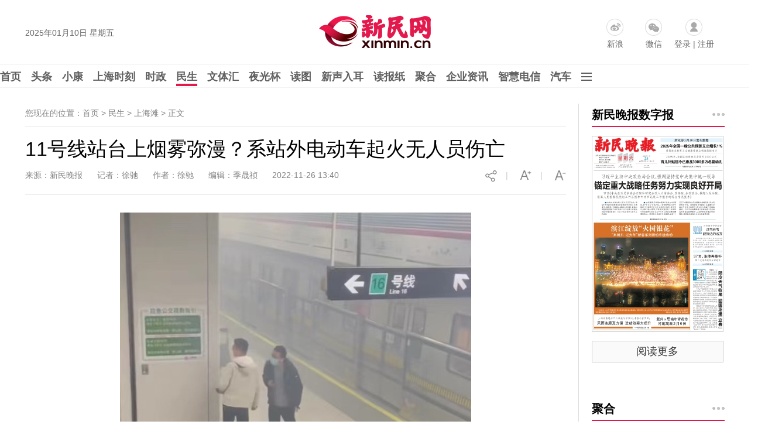

--- FILE ---
content_type: text/html
request_url: https://news.xinmin.cn/2022/11/26/32272623.html
body_size: 10723
content:
<!DOCTYPE html PUBLIC "-//W3C//DTD XHTML 1.0 Transitional//EN" "http://www.w3.org/TR/xhtml1/DTD/xhtml1-transitional.dtd">

<html xmlns="http://www.w3.org/1999/xhtml">

<head>

<meta http-equiv="Content-Type" content="text/html; charset=utf-8" />

<meta name="robots" content="all" />

<meta name="copyright" content="xinmin.cn"> 

<meta name="description" content="昨天（25日）晚高峰期间，有网友报料，称轨交11号线罗山路站站台上突然弥漫着大量烟雾，并伴有焦糊味。记者了解到，现场系站外一辆电动自行车起火引发烟雾，经现场处置，明火被扑灭，无人员受伤，也未对11号线运营造成影响。" />

<meta name="keywords" content="新民晚报官网,烟雾,起火,11号线" />

<title>11号线站台上烟雾弥漫？系站外电动车起火无人员伤亡_上海滩_新民网</title>

<link rel="shortcut Icon" href="//image.xinmin.cn/favicon.ico">
<link rel="stylesheet" href="//pic0.xinmin.cn/web/xinmin/2022/css/special.css">
<link rel="stylesheet" href="//img0.xinmin.cn/web/xinmin/2018/css/bootstrap.min.css">

<link rel="stylesheet" href="//img0.xinmin.cn/web/xinmin/2018/css/common.pc.css">

<link rel="stylesheet" href="//img0.xinmin.cn/web/xinmin/2018/css/content.css">

<script type="text/javascript" src="//img0.xinmin.cn/web/xinmin/2018/js/jquery-1.11.1.min.js"></script>
<script type="text/javascript" src="//pic0.xinmin.cn/web/xinmin/2022/js/special.js"></script>
<script type="text/javascript" src="//www.xinmin.cn/ad_pc_content.js"></script>

<script>

$.conjs = {

	'contentIndexId' : '32272623',

	'contentBodyId' : '30537826',

	'sourceUrl' : '' ? '' : document.URL,

	'title' : '11号线站台上烟雾弥漫？系站外电动车起火无人员伤亡',

	'des' : '昨天（25日）晚高峰期间，有网友报料，称轨交11号线罗山路站站台上突然弥漫着大量烟雾，并伴有焦糊味。记者了解到，现场系站外一辆电动自行车起火引发烟雾，经现场处置，明火被扑灭，无人员受伤，也未对11号线运营造成影响。',

	'pic' : 'https://pic0.xinmin.cn/xmwb/2022/11/26/9a595f50-f435-48b8-96aa-00b6e2355cb1.jpg',

	'zanUid' : '52921234'

}

</script>

<script type="text/javascript" src="//img0.xinmin.cn/web/xinmin/2018/js/c_before.js"></script>
<script src="//img0.xinmin.cn/web/xinmin/xmpcplugin/tcplayer/js/xmplayer.js" charset="utf-8"></script>
</head>



<body>

<div class="top_banner" id="ggTop1"> 
<script>
var ggTop1 = '<a href="' +  top1url + '" target="_blank"><img src="' + top1img + '" width="1195"/></a>';
if(nowUnix >= top1start && nowUnix <= top1end){
	$('#ggTop1').html(ggTop1);
}
</script>
</div>
<div class="top_banner" id="ggTop2"> 
<script>
var ggTop2 = '<a href="' +  top2url + '" target="_blank"><img src="' + top2img + '" width="1195"/></a>';
if(nowUnix >= top2start && nowUnix <= top2end){
	$('#ggTop2').html(ggTop2);
}
</script>
</div>

<!-- 顶部 -->
<div class="TopSideBg">
	<div class="TopSide">
		<div class="date" id="weather-date"></div>
                <a href="//www.xinmin.cn/" title="新民网" target="_blank" style="display:block;float:left;width:207px;height:70px;margin:15px 0 0 320px;background:none"></a>
		<div class="product">
			<a href="https://weibo.com/xinmincn" target="_blank" class="icon sina ch_icon" data-ch="sina_add">新浪</a>
			<a href="javascript:;" class="icon wx ch_icon" id="wx-tan" rel="popover" data-ch="wx_add"/>微信</a>
			<span class="icon password ch_icon" data-ch="password_add"><a href="https://reg.xinmin.cn/" target="_blank">登录</a> | <a href="https://reg.xinmin.cn/index.php?app=uc&controller=Reg" target="_blank">注册</a></span>
		</div>
	</div>
</div>
<!-- 顶部/ -->

<!-- 导航 -->
<div class="MainNavBg">
	<div class="MainNav" id="MainNav">
		<a class="n" href="//www.xinmin.cn/" target="_blank">首页</a>
		<a class="n" href="//news.xinmin.cn/t/gdbd/index.htm" target="_blank" data-subid="nav_tt">头条</a>

		<!-- <a class="n" href="//news.xinmin.cn/jbh/pc/index.htm" target="_blank" data-subid="nav_jbh">进博会</a> -->

		<a class="n" href="javascript:void(0)" data-subid="nav_xk">小康</a>
		<a class="n" href="//news.xinmin.cn/video/topic.htm" target="_blank" data-subid="nav_sp">上海时刻</a>
		<a class="n" href="//news.xinmin.cn/shizheng/index.htm" target="_blank" data-subid="nav_sz">时政</a>
		<a class="n on" href="//news.xinmin.cn/minsheng/index.htm" target="_blank" data-subid="nav_ms">民生</a>
		<a class="n" href="//news.xinmin.cn/wentihui/index.htm" target="_blank" data-subid="nav_wth">文体汇</a>
		<a class="n" href="//news.xinmin.cn/ygb/index.htm" target="_blank" data-subid="nav_ygb">夜光杯</a>
		<a class="n" href="//news.xinmin.cn/photo/index.htm" target="_blank" data-subid="nav_dt">读图</a>
		<a class="n" href="//news.xinmin.cn/mp3/index.htm" target="_blank" data-subid="nav_xsre">新声入耳</a>
		<a class="n" href="//xmwb.xinmin.cn/" target="_blank" data-subid="nav_dbz">读报纸</a>
		<a class="n juhe_link" href="javascript:;" target="_blank" data-subid="nav_jh">聚合</a>
		<a class="n" href="//news.xinmin.cn/latest/" target="_blank">企业资讯</a>
		<a class="n" href="//shtelecom.xinmin.cn/" target="_blank">智慧电信</a>
        <a class="n" href="//auto.xinmin.cn/" target="_blank">汽车</a>
		<img class="n icon" src="//img0.xinmin.cn/web/xinmin/2018/images/nav_icon.jpg" data-subid="nav_sub"/>
	</div>
</div>
<!-- 导航/ -->

<!-- 子菜单 -->
<div class="SubNav" id="SubNav">
	<!-- 头条 -->
	<div class="pull_box" id="nav_tt">
        <a href="//news.xinmin.cn/tt/kuaixun/index.htm" target="_blank">快讯</a>
		<a href="//news.xinmin.cn/tt/xmzb/index.htm" target="_blank">新民早报</a>
        <a href="//ish.xinmin.cn/" target="_blank">侬好上海</a>
		<a href="//news.xinmin.cn/tt/hsk/index.htm" target="_blank">海上客</a>
        <a href="//news.xinmin.cn/tt/ysh/index.htm" target="_blank">夜上海</a>
	</div>
	<!-- 头条/ -->

	<!-- 进博会 -->
	<!-- <div class="pull_box" id="nav_jbh">
        <a href="//news.xinmin.cn/jbh/jjl/index.htm" target="_blank">进距离</a>
		<a href="//news.xinmin.cn/jbh/jjtou/index.htm" target="_blank">进镜头</a>
        <a href="//news.xinmin.cn/jbh/hqcz/index.htm" target="_blank">虹桥声音</a>
		<a href="//news.xinmin.cn/jbh/fmy/index.htm" target="_blank">峰面语</a>
        <a href="//news.xinmin.cn/jbh/qqxpsf/index.htm" target="_blank">展品抢先看</a>
	</div> -->
	<!-- 进博会/ -->

	<!-- 小康 -->
	<div class="pull_box" id="nav_xk">
		<a href="//news.xinmin.cn/xiaokang/xksh/index.htm" target="_blank">小康生活</a>
		<a href="//news.xinmin.cn/xiaokang/shll/index.htm" target="_blank">扶贫社会力量</a>
		<a href="//news.xinmin.cn/xiaokang/bjhxk/index.htm" target="_blank">百家话小康</a>
		<a href="//news.xinmin.cn/xiaokang/mhsh/index.htm" target="_blank">美好生活博物志</a>
		<a href="//news.xinmin.cn/xiaokang/tpgj/index.htm" target="_blank">脱贫攻坚</a>
	</div>
	<!-- /小康 -->

	<!-- 时政 -->
	<div class="pull_box" id="nav_sz">
        <a href="//news.xinmin.cn/shizheng/szt/index.htm" target="_blank">市政厅</a>
        <a href="//news.xinmin.cn/shizheng/csj/index.htm" target="_blank">长三角</a>
        <a href="//news.xinmin.cn/shizheng/xinminyan/index.htm" target="_blank">新民眼</a>
        <a href="//news.xinmin.cn/shizheng/shq/index.htm" target="_blank">深海区</a>
        <a href="//news.xinmin.cn/shizheng/world/index.htm" target="_blank">环球</a>
		<a href="//news.xinmin.cn/shizheng/pl/index.htm" target="_blank">评论</a>
		<a href="//news.xinmin.cn/shizheng/fatan/index.htm" target="_blank">法谭</a>
		<a href="//news.xinmin.cn/shizheng/jy/index.htm" target="_blank">郊野</a>
		<a href="//news.xinmin.cn/shizheng/junshi/index.htm" target="_blank">军事</a>
		<a href="//news.xinmin.cn/shizheng/qiaoliang/index.htm" target="_blank">侨梁</a>
        <a href="//news.xinmin.cn/shizheng/lianghui/index.html" target="_blank">全国两会</a>
        <a href="//news.xinmin.cn/shizheng/sh_lianghui/index.htm" target="_blank">上海两会</a>
	</div>
	<!-- 时政/ -->
	<!-- 民生 -->
	<div class="pull_box" id="nav_ms">
		<a href="//news.xinmin.cn/minsheng/city/index.htm" target="_blank">城生活</a>
		<a href="//news.xinmin.cn/minsheng/jha/index.htm" target="_blank">金海岸</a>
		<a href="//news.xinmin.cn/minsheng/wangshi/index.htm" target="_blank">网事</a>
		<a href="//news.xinmin.cn/minsheng/finance/index.htm" target="_blank">财经</a>
		<a href="//news.xinmin.cn/minsheng/tech/index.htm" target="_blank">科创</a>
		<a href="//news.xinmin.cn/minsheng/edu/index.htm" target="_blank">教育</a>
		<a href="//news.xinmin.cn/minsheng/health/index.htm" target="_blank">健康</a>
		<a href="//news.xinmin.cn/minsheng/shanghaitan/index.htm" target="_blank">上海滩</a>
		<a href="//news.xinmin.cn/minsheng/bnm/index.htm" target="_blank">帮侬忙</a>
		<a href="//news.xinmin.cn/minsheng/xlrx/index.htm" target="_blank">夏令热线</a>
		<a href="//news.xinmin.cn/minsheng/red/index.htm" target="_blank">红色文化</a>
		<a href="//news.xinmin.cn/minsheng/xinminhui/index.htm" target="_blank">新民汇</a>
		<a href="//news.xinmin.cn/minsheng/yjfc/index.htm" target="_blank">援疆风采</a>
		<a href="//news.xinmin.cn/minsheng/kashi/index.htm" target="_blank">喀什风情</a>
                <a href="//news.xinmin.cn/minsheng/sports/index.htm" target="_blank">体荟魔都</a>
                 
	</div>
	<!-- 民生/ -->
	<!-- 文体汇 -->
	<div class="pull_box" id="nav_wth">
		<a href="//news.xinmin.cn/wentihui/wtrw/index.htm" target="_blank">人物</a>
		<a href="//news.xinmin.cn/wentihui/wtsh/index.htm" target="_blank">社会</a>
		<a href="//news.xinmin.cn/wentihui/tqmh/index.htm" target="_blank">幕后</a>
		<a href="//news.xinmin.cn/wentihui/wzxc/index.htm" target="_blank">现场</a>
		<a href="//news.xinmin.cn/wentihui/wtkp/index.htm" target="_blank">快评</a>
		<a href="//news.xinmin.cn/wentihui/wtht/index.htm" target="_blank">话题</a>
	</div>
	<!-- 文体汇/ -->
	<!-- 夜光杯 -->
	<div class="pull_box" id="nav_ygb">
		<a href="//news.xinmin.cn/ygb/minglan/index.htm" target="_blank">名栏</a>
		<a href="//news.xinmin.cn/ygb/yedu/index.htm" target="_blank">夜读</a>
		<a href="//news.xinmin.cn/ygb/jishi/index.htm" target="_blank">纪实</a>
		<a href="//news.xinmin.cn/ygb/zhendang/index.htm" target="_blank">珍档</a>
		<a href="//news.xinmin.cn/ygb/hudong/index.htm" target="_blank">互动</a>
		<a href="//news.xinmin.cn/ygb/tuhua/index.htm" target="_blank">图话</a>
		<a href="//news.xinmin.cn/ygb/fmrw/index.htm" target="_blank">封面人物</a>
	</div>
	<!-- 夜光杯/ -->
	<!-- 上海时刻 -->
	<div class="pull_box" id="nav_sp">
		<a href="//news.xinmin.cn/video/jr/index.htm" target="_blank">新视频</a>
        <a href="//news.xinmin.cn/video/live/index.htm" target="_blank">直播</a>
        <a href="//news.xinmin.cn/video/xmpk/index.htm" target="_blank">新民拍客</a>
        <a href="//news.xinmin.cn/video/sh10/index.htm" target="_blank">十分上海</a>
        <a href="//news.xinmin.cn/video/sanfen/index.htm" target="_blank">三分·天下</a>
        <a href="//news.xinmin.cn/video/xinkele/index.htm" target="_blank">上海歆克勒</a>
        <a href="//news.xinmin.cn/video/bndd/index.htm" target="_blank">老外讲故事</a>
        <a href="//news.xinmin.cn/video/yeshu/index.htm" target="_blank">宝藏爷叔</a>
        <a href="//news.xinmin.cn/video/xiaodian/index.htm" target="_blank">后街小店</a>
        <a href="//news.xinmin.cn/video/win100/index.htm" target="_blank">阅读上海100胜</a>
	</div>
	<!-- 上海时刻/ -->
	<!-- 读图 -->
	<div class="pull_box" id="nav_dt">
		<a href="//news.xinmin.cn/photo/yinxiang/index.htm" target="_blank">新民印象</a>
		<a href="//news.xinmin.cn/xmhit/pc/index.htm" target="_blank">目击图集</a>
		<a href="//news.xinmin.cn/photo/mingbai/index.htm" target="_blank">图个明白</a>		
	</div>
	<!-- 读图/ -->
	<!-- 新声入耳 -->
	<div class="pull_box" id="nav_xsre">
		<a href="//news.xinmin.cn/mp3/latest/index.htm" target="_blank">新音频</a>
		<a href="//news.xinmin.cn/mp3/zaobao/index.htm" target="_blank">听早报</a>
		<a href="//news.xinmin.cn/mp3/kuaiyu/index.htm" target="_blank">快言快语</a>		
		<a href="//news.xinmin.cn/mp3/xianhua/index.htm" target="_blank">上海闲话</a>		
		<a href="//news.xinmin.cn/mp3/jieqi/index.htm" target="_blank">外婆讲节气</a>		
	</div>
	<!-- 新声入耳/ -->
	<!-- 读报纸 -->
	<div class="pull_box" id="nav_dbz">
		<a href="//paper.xinmin.cn/index/xmwb/index.html" target="_blank">新民晚报</a>
		<a href="//paper.xinmin.cn/index/xmzk/index.html" target="_blank">新民周刊</a>
		<a href="//paper.xinmin.cn/index/dfsports/index.html" target="_blank">东方体育日报</a>
		<a href="//paper.xinmin.cn/index/home/index.html" target="_blank">家庭周刊</a>
		<a href="//paper.xinmin.cn/index/shequ/index.html" target="_blank">业主周刊</a>
		
	</div>
	<!-- 读报纸/ -->
	<!-- 聚合 -->
	<div class="pull_box" id="nav_jh">
		
	</div>
	<!-- 聚合/ -->
	<!-- 其它 -->
	<div class="pull_box pullbox_o" id="nav_sub">
		<div class="l">
			<span>街镇报：</span>
			<a href="//xmwbshequ.xinmin.cn/xmwbzone/tpjy" target="_blank">天平家园</a><a href="//xmwbshequ.xinmin.cn/xmwbzone/hxht" target="_blank">鹤翔航头</a><a href="//xmwbshequ.xinmin.cn/xmwbzone/zjj" target="_blank">朱家角</a><a href="//xmwbshequ.xinmin.cn/xmwbzone/gzsj" target="_blank">古镇泗泾</a>	<a href="//xmwbshequ.xinmin.cn/xmwbzone/jrjx" target="_blank">今日九星</a><a href="//shanghai.xinmin.cn/xmwbzone/index.html#s1" target="_blank">宝山社区</a><a href="//shanghai.xinmin.cn/xmwbzone/index.html#s2" target="_blank">璀璨徐家汇</a><a href="//shanghai.xinmin.cn/xmwbzone/index.html#s3" target="_blank">定海家园</a><a href="//shanghai.xinmin.cn/xmwbzone/index.html#s4" target="_blank">科瑞物业</a><a href="//shanghai.xinmin.cn/xmwbzone/index.html#s5" target="_blank">湖南社区</a><a href="//shanghai.xinmin.cn/xmwbzone/index.html#s6" target="_blank">健康枫林</a><a href="//shanghai.xinmin.cn/xmwbzone/index.html#s7" target="_blank">今日虹梅</a><a href="//shanghai.xinmin.cn/xmwbzone/index.html#s8" target="_blank">今日练塘</a><a href="//shanghai.xinmin.cn/xmwbzone/index.html#s9" target="_blank">龙华社区</a><a href="//shanghai.xinmin.cn/xmwbzone/index.html#s10" target="_blank">曲阳社区</a><a href="//shanghai.xinmin.cn/xmwbzone/index.html#s11" target="_blank">庙行之声</a><a href="//shanghai.xinmin.cn/xmwbzone/index.html#s12" target="_blank">北站社区</a><a href="//shanghai.xinmin.cn/xmwbzone/index.html#s13" target="_blank">江桥报</a><a href="//shanghai.xinmin.cn/xmwbzone/index.html#s14" target="_blank">太平家园</a><a href="//shanghai.xinmin.cn/xmwbzone/index.html#s15" target="_blank">嘉兴天地</a><a href="//shanghai.xinmin.cn/xmwbzone/index.html#s16" target="_blank">美丽顾村</a><a href="//shanghai.xinmin.cn/xmwbzone/index.html#s17" target="_blank">和谐盈浦</a><a href="//shanghai.xinmin.cn/xmwbzone/index.html#s18" target="_blank">金泽报道</a><a href="//shanghai.xinmin.cn/xmwbzone/index.html#s19" target="_blank">康健社区</a><a href="//shanghai.xinmin.cn/xmwbzone/index.html#s20" target="_blank">走进广中</a><a href="//shanghai.xinmin.cn/xmwbzone/index.html#s21" target="_blank">川北印象</a><a href="//shanghai.xinmin.cn/xmwbzone/index.html#s22" target="_blank">重固家园</a><a href="//shanghai.xinmin.cn/xmwbzone/index.html#s23" target="_blank">今日佘山</a><a href="//shanghai.xinmin.cn/xmwbzone/index.html#s24" target="_blank">永丰社情</a><a href="//shanghai.xinmin.cn/xmwbzone/index.html#s25" target="_blank">友谊社区</a><a href="//xmwbshequ.xinmin.cn/xmwbzone/jrzj/" target="_blank">今日张江</a><a href="//shanghai.xinmin.cn/xmwbzone/index.html#s27" target="_blank">今日真如</a><a href="//shanghai.xinmin.cn/xmwbzone/index.html#s28" target="_blank">宣桥之声</a><a href="//shanghai.xinmin.cn/xmwbzone/index.html#s29" target="_blank">岳阳家园</a><a href="//shanghai.xinmin.cn/xmwbzone/index.html#s30" target="_blank">宜居东明</a><a href="//shanghai.xinmin.cn/xmwbzone/index.html#s31" target="_blank">新车墩报</a><a href="//shanghai.xinmin.cn/xmwbzone/index.html#s32" target="_blank">今日宜川</a><a href="//shanghai.xinmin.cn/xmwbzone/index.html#s33" target="_blank">九里亭</a><a href="//shanghai.xinmin.cn/xmwbzone/index.html#s34" target="_blank">金杨家园</a><a href="//shanghai.xinmin.cn/xmwbzone/index.html#s35" target="_blank">白鹤天地</a><a href="//shanghai.xinmin.cn/xmwbzone/index.html#s36" target="_blank">漕河泾</a><a href="//shanghai.xinmin.cn/xmwbzone/index.html#s37" target="_blank">金罗店</a><a href="//shanghai.xinmin.cn/xmwbzone/index.html#s38" target="_blank">香花桥</a><a href="//shanghai.xinmin.cn/xmwbzone/index.html#s39" target="_blank">春申家园</a><a href="//shanghai.xinmin.cn/xmwbzone/index.html#s40" target="_blank">安亭报</a><a href="//shanghai.xinmin.cn/xmwbzone/index.html#s41" target="_blank">真新人家</a><a href="//shanghai.xinmin.cn/xmwbzone/index.html#s42" target="_blank">今日杨行</a><a href="//shanghai.xinmin.cn/xmwbzone/index.html#s43" target="_blank">新海湾</a><a href="//shanghai.xinmin.cn/xmwbzone/index.html#s44" target="_blank">四团报</a><a href="//shanghai.xinmin.cn/xmwbzone/index.html#s45" target="_blank">经开区</a><a href="//xmwbshequ.xinmin.cn/xmwbzone/jhcs" target="_blank">金海城事</a><a href="//shanghai.xinmin.cn/xmwbzone/index.html#s47" target="_blank">健康黄浦</a><a href="//shanghai.xinmin.cn/xmwbzone/index.html#s48" target="_blank">进博会特刊</a><a href="//shanghai.xinmin.cn/xmwbzone/index.html#s49" target="_blank">平安宝山</a><a href="//shanghai.xinmin.cn/xmwbzone/index.html#s50" target="_blank">洞泾之窗</a><a href="//shanghai.xinmin.cn/xmwbzone/index.html#s51" target="_blank">凌云家园</a><a href="//shanghai.xinmin.cn/xmwbzone/index.html#s52" target="_blank">虹桥商务</a><a href="//shanghai.xinmin.cn/xmwbzone/index.html#s53" target="_blank">三林塘印象</a><a href="//shanghai.xinmin.cn/xmwbzone/index.html#s54" target="_blank">瑞金时讯</a><a href="//shanghai.xinmin.cn/xmwbzone/index.html#s55" target="_blank">市场监管</a><a href="//shanghai.xinmin.cn/xmwbzone/index.html#s56" target="_blank">新江湾</a><a href="//shanghai.xinmin.cn/xmwbzone/index.html#s57" target="_blank">小昆山</a><a href="//shanghai.xinmin.cn/xmwbzone/index.html#s58" target="_blank">睦邻嘉园</a><a href="//shanghai.xinmin.cn/xmwbzone/index.html#s59" target="_blank">今日打浦桥</a><a href="//shanghai.xinmin.cn/xmwbzone/index.html#s60" target="_blank">宝山精神卫生</a><a href="//shanghai.xinmin.cn/xmwbzone/index.html#s62" target="_blank">潮起杭州湾</a><a href="//shanghai.xinmin.cn/xmwbzone/index.html#s63" target="_blank">通达华新</a>
<a href="//shanghai.xinmin.cn/xmwbzone/index.html#s64" target="_blank">柘林纪事</a><a href="//shanghai.xinmin.cn/xmwbzone/index.html#s65" target="_blank">上海计量</a>
		</div>
		<div class="l">
			<span>频道：</span>
			<a href="//edu.xinmin.cn/" target="_blank" class="al">教科文</a>
			<a href="//house.xinmin.cn/" target="_blank" class="al">房产</a>
			<a href="//health.xinmin.cn/" target="_blank" class="al">上海名医</a>
                        
                        <a href="//lvyoupindao.xinmin.cn/" target="_blank" class="al">旅游</a>
                        <a href="//tjq.xinmin.cn/" target="_blank" class="al">太极拳</a>
                        <a href="//www.xinmin.cn/rollnews/index.htm" target="_blank" class="al">滚动</a>
                         
		</div>
		
		<div class="l">
			<span><a href="//news.xinmin.cn/China70/index.htm" target="_blank" style="padding-left:0">新中国七十：</a></span>
			<a href="//news.xinmin.cn/China70/exciting/index.htm" target="_blank">长三角新奋进</a>
			<a href="//news.xinmin.cn/China70/family/index.htm" target="_blank">家国70年</a>
			<a href="//news.xinmin.cn/China70/fighter/index.htm" target="_blank">爱国情·奋斗者</a>
			<a href="//news.xinmin.cn/China70/shfirst/index.htm" target="_blank">上海的第一</a>
		</div>
		<div class="l">
			<span><a href="//newsxmwb.xinmin.cn/2020zy/news/pc/index.htm" target="_blank" style="padding-left:0">抗疫：</a></span>
			<a href="//newsxmwb.xinmin.cn/2020zy/news/pc/index.htm" target="_blank">各地动态</a>
			<a href="//newsxmwb.xinmin.cn/2020zy/info/pc/index.htm" target="_blank">权威信息</a>
			<a href="//newsxmwb.xinmin.cn/2020zy/sh/pc/index.htm" target="_blank">上海防控</a>
			<a href="//newsxmwb.xinmin.cn/2020zy/point/pc/index.htm" target="_blank">专家观点</a>
			<a href="//newsxmwb.xinmin.cn/2020zy/health/pc/index.htm" target="_blank">上海驰援</a>
			<a href="//newsxmwb.xinmin.cn/2020zy/talk/pc/index.htm" target="_blank">各方言论</a>
			<a href="//newsxmwb.xinmin.cn/2020zy/kywd/index.htm" target="_blank">抗疫问答</a>
		</div>
		<div class="l">
			<span><a href="//news.xinmin.cn/jbh/pc/index.htm" target="_blank" style="padding-left:0">进博会：</a></span>
			<a href="//news.xinmin.cn/jbh/jjl/index.htm" target="_blank">进距离</a>
			<a href="//news.xinmin.cn/jbh/jjtou/index.htm" target="_blank">进镜头</a>
			<a href="//news.xinmin.cn/jbh/hqcz/index.htm" target="_blank">虹桥声音</a>
			<a href="//news.xinmin.cn/jbh/fmy/index.htm" target="_blank">峰面语</a>
			<a href="//news.xinmin.cn/jbh/qqxpsf/index.htm" target="_blank">展品抢先看</a>			
		</div>
	</div>
	<!-- 其它/ -->
</div>
<!-- 子菜单/-->



<!-- 内容 -->

<div class="PageCoreBg">

	<div class="PageCore">

		<!-- 左 --> 

		<div class="Cleft">

			<div class="Mbx">您现在的位置：首页 > 民生 > 上海滩 > <span>正文</span> </div>

			<!-- 正文 -->

			<div class="ArticleBox">

				<h1 class="a_title">11号线站台上烟雾弥漫？系站外电动车起火无人员伤亡</h1>

				<div class="info">

					<span>来源：新民晚报</span>&nbsp;&nbsp;&nbsp;&nbsp;
					<!-- 5732侨梁不显示记者和作者，5745评论只显示作者不显示记者 -->

					
						<span>记者：徐驰</span>&nbsp;&nbsp;&nbsp;&nbsp;
					
					<span>作者：徐驰</span>&nbsp;&nbsp;&nbsp;&nbsp;
					<span>编辑：季晟祯</span>&nbsp;&nbsp;&nbsp;&nbsp;
					<span>2022-11-26 13:40</span>

					<img class="info_img" id="font-smaller" src="//img0.xinmin.cn/web/xinmin/2018/images/smaller.jpg"/>

					<span class="info_img">|</span>

					<img class="info_img" id="font-larger" src="//img0.xinmin.cn/web/xinmin/2018/images/larger.jpg"/>

					<span class="info_img">|</span>

					<img class="info_img pcshare-start" src="//img0.xinmin.cn/web/xinmin/2018/images/share_icon1.jpg"/>

					<img class="info_img pcshare-end pcshare-qzone-end hidden" src="//img0.xinmin.cn/web/xinmin/2018/images/icon_qzone.png" width="22"/>

					<img class="info_img pcshare-end pcshare-tsina-end hidden" src="//img0.xinmin.cn/web/xinmin/2018/images/icon_sina.png" width="22"/>

					<!-- <img class="info_img pcshare-end pcshare-weixin-end hidden" src="//img0.xinmin.cn/web/xinmin/2018/images/icon_weixin.png" width="22"/> -->

				</div>

				<!-- 文章内容44 -->

				<div class="a_content">

					<script>var contentimageurl = 'https://pic0.xinmin.cn/xmwb/2022/11/26/9a595f50-f435-48b8-96aa-00b6e2355cb1.jpg';</script>

					
					
					
					
					
					<p><p style="text-align: center;"><img  id="http://pic0.xinmin.cn/xmwb/2022/11/26/0606bce1-e0f7-454d-9185-aacd262ea7f9.jpg" src="http://pic0.xinmin.cn/xmwb/2022/11/26/0606bce1-e0f7-454d-9185-aacd262ea7f9.jpg" type="image" /></p><p style="text-indent: 2em; text-align: center;"><em>图说：站台上烟雾弥漫 网友供图</em></p><p style="text-indent: 2em; text-align: left;">新民晚报讯（记者 徐驰）昨天（25日）晚高峰期间，有网友报料，称轨交11号线罗山路站站台上突然弥漫着大量烟雾，并伴有焦糊味。记者了解到，现场系站外一辆电动自行车起火引发烟雾，经现场处置，明火被扑灭，无人员受伤，也未对11号线运营造成影响。</p><p style="text-indent: 2em; text-align: left;">据市民介绍，事发时，突然有烟雾飘入轨交11号线罗山路站站台，空气中弥漫着焦糊味，期间，11号线运营未受到影响。那烟雾究竟从何而来？</p><p style="text-indent: 2em; text-align: left;">原来，事发时，停放在站外的一辆电动自行车起火，产生烟雾。相关人员见状，立即使用灭火器扑灭明火，燃烧产生的烟雾飘入站台。事件未造成人员受伤。</p><p style="text-indent: 28px; font-size: 20px;"><br/></p><p style="font-size: 20px;"><br/></p></p>

					<div class="copyright">

						<a href="//www.xinmin.cn/tousu_xmt/pc/" target="_blank">我要爆料</a>

						<span id="relationPhone">联系电话：962555</span>

						<span>新民网新闻未经授权不得转载</span>

					</div>

					
				</div>
				
				<!-- 文章内容/ -->

				<!-- 关键字2 -->

				<div class="key_words">

					

										<div class="opera" id="opera-btn">

						<span class="f">顶</span>

						<span id="dz-btn">

							<i class="iconfont"><img src="//img0.xinmin.cn/web/xinmin/2018/images/heart.jpg" width="15"/></i>

						</span>
					</div>
					
				</div>

				<!-- 关键字/ -->

				


				<div style="width:auto;height:auto; overflow:hidden; zoom:1; clear:both;">
												</div>


				<!-- 今日热点 -->

				<div class="today_hots">

					<h4 class="title">今日热点</h4>

					<div class="content" id="today-hots-a">
						

					</div>

				</div>

				<!-- 今日热点/ -->

				<div class="news_24H">

					<div class="content">

						<ul id="today-hots-b">

						</ul>

					</div>

				</div>

				
				<!-- 评论 -->

				<div class="comments">

					<div class="cols">

						<span class="tit">网友评论</span>

						<span class="tips">小提示：您要为您发表的言论后果负责，请各位遵守法纪注意语言文明</span>

						<!-- <span class="num"><b>0</b> 条评论</span> -->

					</div>

					<div class="comments_pub">

						<div class="line2"><textarea id="PlTextarea"></textarea></div>

						<div class="line1">

							<span id="usetext" style="display:none"></span>

							<span class="lastfont">您还能输入<em id="textlimit">300</em>字</span>

							<button class="plbtn" id="comment-btn">发表评论</button>

						</div>

					</div>

					<div class="cols">

						<span class="tit">最新评论</span>

						<a href="javascript:;" class="toggle" id="comment-toggle">[展开]</a>

					</div>

					<div class="comments_list" id="comment-list">

					</div>

				</div>

				<!-- 评论/ -->

				
			</div>

			<!-- 正文/ -->

			
			<!-- 补位广告 -->

			<div class="bwgg_left">

				

			</div>

			<!-- 补位广告/ -->

			
		</div>

		<!-- 左/ -->

		<!-- 右 -->

		<div class="Cright">

			<!-- 数字报 -->

			<div class="right_box">

				<div class="c_title">

					<a href="//paper.xinmin.cn/index/xmwb/index.htm" target="_blank" class="tit">新民晚报数字报</a>

					<a href="//paper.xinmin.cn/index/xmwb/index.htm" target="_blank" class="more"></a>

				</div>

				<div class="c_content">

					<a href="//paper.xinmin.cn/index/xmwb/index.htm" target="_blank" class="szb_pic zoom-in " id="szb-pic"><img class="zoom-img" src="//img0.xinmin.cn/web/xinmin/2018/images/Page_b.jpg" width="225" title="新民晚报数字报" alt="新民晚报数字报"/></a>

					<a href="//paper.xinmin.cn" target="_blank" class="szb_more">阅读更多</a>

				</div>

			</div>

			<!-- 数字报/ -->


			<div class="right_box" id="ggFocus1">
						<script>
			var ggFocus1 = '<a href="' +  focus1url + '" target="_blank"><img src="' + focus1img + '" width="230"/></a>';
			if(nowUnix >= focus1start && nowUnix <= focus1end){
				$('#ggFocus1').html(ggFocus1);
			}
			</script>
						</div>


			

			<!-- 聚合 -->

			<div class="right_box">

				<div class="c_title">

					<a href="javascript:;" target="_blank" class="tit juhe_link">聚合</span>

					<a href="javascript:;" target="_blank" class="more juhe_link"></a>

				</div>

				<div class="c_content">

					<a href="javascript:;" target="_blank" class="onlyone_pic juhe_link zoom-in">

						<img class="juhe_src zoom-img" src="" width="227"/>

					</a>

					<a href="javascript:;" target="_blank" class="onlyone_title juhe_link juhe_tit"></a>

					<p class="onlyone_des juhe_des"></p>

				</div>

			</div>

			<!-- 聚合/ -->

			<!-- 客户端 -->

			<div class="right_box">

				<div class="c_title">

					<a href="//mobile.xinmin.cn/dl.html" target="_blank" class="tit">新民客户端下载</a>

				</div>

				<div class="c_content">

					<span class="khd_pic"><img src="//img0.xinmin.cn/web/xinmin/2018/images/qr.jpg"/></span>

					<a href="//www.xinmin.cn/tousu_xmt/pc/" target="_blank" class="khd_tousu"><img src="//img0.xinmin.cn/web/xinmin/2018/images/tousu_icon.jpg"/></a>

				</div>

			</div>

			<!-- 客户端/ -->

			<!-- 企业资讯 -->

			

			<div class="right_box">

				<div class="c_title">

					<a href="//news.xinmin.cn/latest/" target="_blank" class="tit">企业资讯</a>

					<a href="//news.xinmin.cn/latest/" target="_blank" class="more"></a>

				</div>

				<div class="c_content">

					
					<a href='//news.xinmin.cn/2022/11/25/32272036.html' target="_blank" class="list" title='工商银行首批上线个人养老金业务'>工商银行首批上线个人养老金业务</a>

					
					<a href='//news.xinmin.cn/2022/11/24/32271314.html' target="_blank" class="list" title='喝上这碗香浓的小米粥，很可能是因为“执拗”的他们'>喝上这碗香浓的小米粥，很可能是因为“执拗”的他们</a>

					
					<a href='//news.xinmin.cn/2022/11/24/32271140.html' target="_blank" class="list" title='从治水到“智”水  在上海科创教育经典导读了解如何用科技解码可持续发展'>从治水到“智”水  在上海科创教育经典导读了解如何用科技解码可持续发展</a>

					
					<a href='//news.xinmin.cn/2022/11/23/32270503.html' target="_blank" class="list" title='兴业银行上海分行：擦亮“三张名片”  为中国式现代化贡献兴业力量'>兴业银行上海分行：擦亮“三张名片”  为中国式现代化贡献兴业力量</a>

					
				</div>

			</div>

			<!-- 企业资讯/ -->

			<div class="right_box">

				<a href="https://www.12377.cn/" target="_blank" class="secure"><img src="//img0.xinmin.cn/web/xinmin/2018/images/12377.jpg"/></a>

				<a href="http://www.shjbzx.cn/" target="_blank" class="secure"><img src="//img0.xinmin.cn/web/xinmin/2018/images/secure_icon2.jpg"/></a>

				<!-- <a href="http://report.12377.cn:13225/toreportinputNormal_anis.do" target="_blank"><img src="//image.xinmin.cn/template/www.xinmin.cn/201510/images/www12377cn_2_1.jpg"/></a>

				<a href="http://www.sgs.gov.cn/lz/licenseLink.do?method=licenceView&entyId=20110415160615440" target="_blank"><img src="//image.xinmin.cn/template/www.xinmin.cn/201011/ls/icon.gif"/></a> -->

			</div>

			
			<!-- 补位广告 -->

			<div class="bwgg_right">

				

			</div>

			<!-- 补位广告/ -->

			
		</div>

		<!-- 右/ -->

	</div>

</div>

<!-- 内容/ -->

<a href="javascript:;" id="btn-toTop"  class="btn-toTop "></a>

<!--底部-->
<div class="BottomBox">
	<div class="BottomContent">
		<p class="line1"><a href="javascript:void(0)" id="XmMember">新民报系成员</a>|<a href="javascript:void(0)" id="XmClient">客户端</a>|<a href="http://weibo.com/xinmincn/" target="_blank">官方微博</a>|<a href="javascript:;" id="wxjz">微信矩阵</a>|<a href="javascript:void(0)" id="XmWeb">新民网</a>|<!--<a href="//www.xinmin.cn/bxcy/ggkl.html" target="_blank">广告刊例</a>--><a href="//img0.xinmin.cn/web/xinmin/2021/2021kl.pdf" target="_blank">广告刊例</a>|<a href="javascript:void(0)" id="Partner">战略合作伙伴</a></p>
		
		<p class="line3 XmMember"><a href="//www.xinmin.cn/bxcy/index.htm" target="_blank" target="新民晚报">新民晚报</a>|<a href="//www.xinmin.cn/" target="_blank" title="新民网">新民网</a>|<a href="//www.xinmin.cn/bxcy/xmzk.htm" target="_blank" title="新民周刊">新民周刊</a>|<a href="//www.xinmin.cn/bxcy/sqb.htm" target="_blank" target="新民晚报社区版">新民晚报社区版</a></p>
		
		<p class="line3 XmClient"><a href="//xmwb.xinmin.cn/" target="_blank" class="hasborder" title="新民晚报数字报">新民晚报数字报</a>|<a href="http://itunes.apple.com/us/app/xin-min-wan-baohd/id436699738?ls=1&mt=8" target="_blank" class="hasborder" title="新民晚报ipad版">新民晚报ipad版</a>|<a href="//mobile.xinmin.cn/" target="_blank" class="hasborder" title="新民网客户端">新民网客户端</a></p>
		
		<p class="line3 XmWeb"><a href="//www.xinmin.cn/info/aboutus.html" target="_blank" title="关于新民网">关于新民网</a>|<a href="//www.xinmin.cn/info/contactus.html" target="_blank" title="联系方式">联系方式</a>|<a href="//www.xinmin.cn/job/" target="_blank" title="工作机会">工作机会</a>|<a href="//www.xinmin.cn/info/copyright.html" target="_blank" title="知识产权声明">知识产权声明</a></p>
		
		<p class="line3 Partner"><a href="http://www.founder.com.cn/zh-cn/" target="_blank" title="北大方正">北大方正</a>|<a href="http://www.shanghaiconcerthall.org/" target="_blank" title="上海音乐厅">上海音乐厅</a>|<a href="http://www.cbsn.com.cn/" target="_blank" title="中卫普信">中卫普信</a>|<a href="http://toutiao.com/" target="_blank" title="今日头条">今日头条</a>|<a href="http://www.qjwb.com.cn/" target="_blank" title="钱报网">钱报网</a>|<a href="http://www.cac.gov.cn/" target="_blank" title="中国网信网">中国网信网</a>|<a href="http://www.nncc626.com" target="_blank" title="中国禁毒网">中国禁毒网</a>|<a href="http://original.hubpd.com/" target="_blank" title="人民日报中央厨房">人民日报中央厨房</a></p>
		
		<p class="line2"><a href="//www.xinmin.cn/bxcy/license2.html" target="_blank">增值电信业务经营许可证（ICP）：沪B2-20110022号</a>|<a href="//www.xinmin.cn/bxcy/license.htm" target="_blank">互联网新闻信息服务许可证：31120170003</a>|<a href="//www.xinmin.cn/bxcy/license3.html" target="_blank">信息网络传播视听节目许可证：0909381</a></p>
		<p class="line2"><a href="//www.xinmin.cn/bxcy/license4.html" target="_blank">广电节目制作经营许可证:(沪)字第536号</a>|<a href="//shanghai.xinmin.cn/xmsz/2014/09/10/25335543.html" target="_blank">违法与不良信息举报电话15900430043</a>|<a href="//www.xinmin.cn/ycst.html" target="_blank" style="display:none">网络敲诈和有偿删帖</a><a href="//www.xinmin.cn/cns.html" target="_blank">跟帖评论自律管理承诺书</a></p>
		<p class="line2"><a href="javascript:;"><img src="//img0.xinmin.cn/web/xinmin/2018/images/ghs.png" style="vertical-align:bottom;"/></a>|<a href="http://www.beian.gov.cn/portal/registerSystemInfo?recordcode=31010602000044" target="_blank">沪公网安备 31010602000044号</a>|<a href="http://www.beian.gov.cn/portal/registerSystemInfo?recordcode=31010602000590" target="_blank">沪公网安备 31010602000590号</a>|<a href="http://www.beian.gov.cn/portal/registerSystemInfo?recordcode=31010602000579" target="_blank">沪公网安备 31010602000579号</a></p>
		<p class="line2">新民晚报官方网站 xinmin.cn ©2022  All rights reserved</p>
	</div>
</div>
<!--底部/-->



<div id="toggle-msg" class="toggle_msg"></div>

<script type="text/javascript" src="//img0.xinmin.cn/web/xinmin/2018/js/common.m.pc.js"></script> 

<script type="text/javascript" src="//img0.xinmin.cn/web/xinmin/2018/js/phprpc.core.js"></script>

<script type="text/javascript" src="//img0.xinmin.cn/web/xinmin/2018/js/bootstrap.min.js"></script>

<script type="text/javascript" src="//www.xinmin.cn/2018gb/js/cms.js"></script>

<script type="text/javascript" src="//img0.xinmin.cn/web/xinmin/2018/js/content.js"></script>



<!-- 流量统计代码 start-->
<div style="display:none">
    <!--百度统计-->
    <script type="text/javascript">
    var _bdhmProtocol = (("https:" == document.location.protocol) ? " https://" : " http://");
    document.write(unescape("%3Cscript src='" + _bdhmProtocol + "hm.baidu.com/h.js%3F8ab7263c9280868f0c3ef17366bf585a' type='text/javascript'%3E%3C/script%3E"));
    </script>
    <!--百度统计-->
    <!--cnzz统计代码 start-->
    <script type="text/javascript">
    var cnzz_protocol = (("https:" == document.location.protocol) ? " https://" : " http://");
    document.write(unescape("%3Cspan id='cnzz_stat_icon_1253710412'%3E%3C/span%3E%3Cscript src='" + cnzz_protocol + "w.cnzz.com/q_stat.php%3Fid%3D1253710412' type='text/javascript'%3E%3C/script%3E"));
    </script>
    <!--cnzz统计代码 end-->
    
 <script type="text/javascript">
     var _xinminaq = _xinminaq || [];_xinminaq.push('t5=32272623','t6=30537826');(function() {var u = "//tongji.xinmin.cn/";var d=document, g=d.createElement('script'), s=d.getElementsByTagName('script')[0];g.type='text/javascript'; g.src=u+'stat-p-1.0.1.min.js'; s.parentNode.insertBefore(g,s);})();
</script>
</div>
<!-- 流量统计代码 end-->





<script>

window["ItsmoreAnalytics"]={SiteId:"201709070869",ContentId:"30537826"};

(function () {

	var url = (("https:" == document.location.protocol) ? " https://a.itsmore.cn" : " http://a.itsmore.com") + "/?_=" + (new Date()).getTime();

	var script = "script";

	var f = document.getElementsByTagName(script)[0],j = document.createElement(script);

	j.async = true;

	j.src = url;

	f.parentNode.insertBefore(j, f);

})();

</script>




<script>

(function(){

    var bp = document.createElement('script');

    var curProtocol = window.location.protocol.split(':')[0];

    if (curProtocol === 'https') {

        bp.src = 'https://zz.bdstatic.com/linksubmit/push.js';

    }

    else {

        bp.src = 'http://push.zhanzhang.baidu.com/push.js';

    }

    var s = document.getElementsByTagName("script")[0];

    s.parentNode.insertBefore(bp, s);

})();

</script>

</body>

</html>
<div id="ggRcorner">
<script>
var ggRcorner = '<span style="position:fixed;right:216px;bottom:250px;background:rgba(0,0,0,.5);color:#fff;font-size:12px;z-index:9999991;padding:2px 5px" onclick="$(this).next().hide();$(this).hide()">关闭</span><a href="' + rcornerurl + '" target="_blank" style="display:block;width:250px;height:250px;position:fixed;z-index:999999;right:0;bottom:0"><img src="' + rcornerimg + '" width="250" height="250"/></a>';
if(nowUnix >= rcornerstart && nowUnix <= rcornerend){
	$('#ggRcorner').html(ggRcorner);
}
</script>
</div>

--- FILE ---
content_type: text/css
request_url: https://img0.xinmin.cn/web/xinmin/2018/css/common.pc.css
body_size: 8770
content:
body {
    image-rendering: -webkit-optimize-contrast;
    font-family: "Hiragino Sans GB","Microsoft Yahei",sans-serif;
    -webkit-font-smoothing: antialiased;
}
a.highlight:active,
a.highlight:hover {
    color: #e3194c !important;
}
.main{
    
    border-right: 1px solid #dcdcdc;
}
.aside a:active,.aside a:hover{
    color: #e3194c !important;
}
/*网格*/

.grids100 .w-1,
.grids100 .w-2,
.grids100 .w-3,
.grids100 .w-4,
.grids100 .w-5,
.grids100 .w-6,
.grids100 .w-7,
.grids100 .w-8,
.grids100 .w-9,
.grids100 .w-10,
.grids100 .w-11,
.grids100 .w-12,
.grids100 .w-13,
.grids100 .w-14,
.grids100 .w-15,
.grids100 .w-16,
.grids100 .w-17,
.grids100 .w-18,
.grids100 .w-19,
.grids100 .w-20,
.grids100 .w-21,
.grids100 .w-22,
.grids100 .w-23,
.grids100 .w-24,
.grids100 .w-25,
.grids100 .w-26,
.grids100 .w-27,
.grids100 .w-28,
.grids100 .w-29,
.grids100 .w-30,
.grids100 .w-31,
.grids100 .w-32,
.grids100 .w-33,
.grids100 .w-33-3,
.grids100 .w-34,
.grids100 .w-35,
.grids100 .w-36,
.grids100 .w-37,
.grids100 .w-38,
.grids100 .w-39,
.grids100 .w-40,
.grids100 .w-41,
.grids100 .w-42,
.grids100 .w-43,
.grids100 .w-44,
.grids100 .w-45,
.grids100 .w-46,
.grids100 .w-47,
.grids100 .w-48,
.grids100 .w-49,
.grids100 .w-50,
.grids100 .w-51,
.grids100 .w-52,
.grids100 .w-53,
.grids100 .w-54,
.grids100 .w-55,
.grids100 .w-56,
.grids100 .w-57,
.grids100 .w-58,
.grids100 .w-59,
.grids100 .w-60,
.grids100 .w-61,
.grids100 .w-62,
.grids100 .w-63,
.grids100 .w-64,
.grids100 .w-65,
.grids100 .w-66,
.grids100 .w-67,
.grids100 .w-68,
.grids100 .w-69,
.grids100 .w-70,
.grids100 .w-71,
.grids100 .w-72,
.grids100 .w-73,
.grids100 .w-74,
.grids100 .w-75,
.grids100 .w-76,
.grids100 .w-77,
.grids100 .w-78,
.grids100 .w-79,
.grids100 .w-80,
.grids100 .w-81,
.grids100 .w-82,
.grids100 .w-83,
.grids100 .w-84,
.grids100 .w-85,
.grids100 .w-86,
.grids100 .w-87,
.grids100 .w-88,
.grids100 .w-89,
.grids100 .w-90,
.grids100 .w-91,
.grids100 .w-92,
.grids100 .w-93,
.grids100 .w-94,
.grids100 .w-95,
.grids100 .w-96,
.grids100 .w-97,
.grids100 .w-98,
.grids100 .w-99,
.grids100 .w-100 {
    float: left;
    min-height: 1px;
}

.grids100 .w-1 {
    width: 1%;
}

.grids100 .w-2 {
    width: 2%;
}

.grids100 .w-3 {
    width: 3%;
}

.grids100 .w-4 {
    width: 4%;
}

.grids100 .w-5 {
    width: 5%;
}

.grids100 .w-6 {
    width: 6%;
}

.grids100 .w-7 {
    width: 7%;
}

.grids100 .w-8 {
    width: 8%;
}

.grids100 .w-9 {
    width: 9%;
}

.grids100 .w-10 {
    width: 10%;
}

.grids100 .w-11 {
    width: 11%;
}

.grids100 .w-12 {
    width: 12%;
}

.grids100 .w-13 {
    width: 13%;
}

.grids100 .w-14 {
    width: 14%;
}

.grids100 .w-15 {
    width: 15%;
}

.grids100 .w-16 {
    width: 16%;
}

.grids100 .w-17 {
    width: 17%;
}

.grids100 .w-18 {
    width: 18%;
}

.grids100 .w-19 {
    width: 19%;
}

.grids100 .w-20 {
    width: 20%;
}

.grids100 .w-21 {
    width: 21%;
}

.grids100 .w-22 {
    width: 22%;
}

.grids100 .w-23 {
    width: 23%;
}

.grids100 .w-24 {
    width: 24%;
}

.grids100 .w-25 {
    width: 25%;
}

.grids100 .w-26 {
    width: 26%;
}

.grids100 .w-27 {
    width: 27%;
}

.grids100 .w-28 {
    width: 28%;
}

.grids100 .w-29 {
    width: 29%;
}

.grids100 .w-30 {
    width: 30%;
}

.grids100 .w-31 {
    width: 31%;
}

.grids100 .w-32 {
    width: 32%;
}

.grids100 .w-33 {
    width: 33%;
}

.grids100 .w-33-3 {
    width: 33.3%;
}

.grids100 .w-34 {
    width: 34%;
}

.grids100 .w-35 {
    width: 35%;
}

.grids100 .w-36 {
    width: 36%;
}

.grids100 .w-37 {
    width: 37%;
}

.grids100 .w-38 {
    width: 38%;
}

.grids100 .w-39 {
    width: 39%;
}

.grids100 .w-40 {
    width: 40%;
}

.grids100 .w-41 {
    width: 41%;
}

.grids100 .w-42 {
    width: 42%;
}

.grids100 .w-43 {
    width: 43%;
}

.grids100 .w-44 {
    width: 44%;
}

.grids100 .w-45 {
    width: 45%;
}

.grids100 .w-46 {
    width: 46%;
}

.grids100 .w-47 {
    width: 47%;
}

.grids100 .w-48 {
    width: 48%;
}

.grids100 .w-49 {
    width: 49%;
}

.grids100 .w-50 {
    width: 50%;
}

.grids100 .w-51 {
    width: 51%;
}

.grids100 .w-52 {
    width: 52%;
}

.grids100 .w-53 {
    width: 53%;
}

.grids100 .w-54 {
    width: 54%;
}

.grids100 .w-55 {
    width: 55%;
}

.grids100 .w-56 {
    width: 56%;
}

.grids100 .w-57 {
    width: 57%;
}

.grids100 .w-58 {
    width: 58%;
}

.grids100 .w-59 {
    width: 59%;
}

.grids100 .w-60 {
    width: 60%;
}

.grids100 .w-61 {
    width: 61%;
}

.grids100 .w-62 {
    width: 62%;
}

.grids100 .w-63 {
    width: 63%;
}

.grids100 .w-64 {
    width: 64%;
}

.grids100 .w-65 {
    width: 65%;
}

.grids100 .w-66 {
    width: 66%;
}

.grids100 .w-67 {
    width: 67%;
}

.grids100 .w-68 {
    width: 68%;
}

.grids100 .w-69 {
    width: 69%;
}

.grids100 .w-70 {
    width: 70%;
}

.grids100 .w-71 {
    width: 71%;
}

.grids100 .w-72 {
    width: 72%;
}

.grids100 .w-73 {
    width: 73%;
}

.grids100 .w-74 {
    width: 74%;
}

.grids100 .w-75 {
    width: 75%;
}

.grids100 .w-76 {
    width: 76%;
}

.grids100 .w-77 {
    width: 77%;
}

.grids100 .w-78 {
    width: 78%;
}

.grids100 .w-79 {
    width: 79%;
}

.grids100 .w-80 {
    width: 80%;
}

.grids100 .w-81 {
    width: 81%;
}

.grids100 .w-82 {
    width: 82%;
}

.grids100 .w-83 {
    width: 83%;
}

.grids100 .w-84 {
    width: 84%;
}

.grids100 .w-85 {
    width: 85%;
}

.grids100 .w-86 {
    width: 86%;
}

.grids100 .w-87 {
    width: 87%;
}

.grids100 .w-88 {
    width: 88%;
}

.grids100 .w-89 {
    width: 89%;
}

.grids100 .w-90 {
    width: 90%;
}

.grids100 .w-91 {
    width: 91%;
}

.grids100 .w-92 {
    width: 92%;
}

.grids100 .w-93 {
    width: 93%;
}

.grids100 .w-94 {
    width: 94%;
}

.grids100 .w-95 {
    width: 95%;
}

.grids100 .w-96 {
    width: 96%;
}

.grids100 .w-97 {
    width: 97%;
}

.grids100 .w-98 {
    width: 98%;
}

.grids100 .w-99 {
    width: 99%;
}

.grids100 .w-100 {
    width: 100%;
}

.grids100 .margin-right-1 {
    margin-right: 1%;
}

.grids100 .margin-right-2 {
    margin-right: 2%;
}

.grids100 .margin-right-3 {
    margin-right: 3%;
}

.grids100 .margin-right-4 {
    margin-right: 4%;
}

.grids100 .margin-right-5 {
    margin-right: 5%;
}

.grids100 .margin-right-6 {
    margin-right: 6%;
}

.grids100 .margin-right-7 {
    margin-right: 7%;
}

.grids100 .margin-right-8 {
    margin-right: 8%;
}

.grids100 .margin-right-9 {
    margin-right: 9%;
}

.grids100 .margin-right-10 {
    margin-right: 10%;
}

.grids100 .margin-right-11 {
    margin-right: 11%;
}

.grids100 .margin-right-12 {
    margin-right: 12%;
}

.grids100 .margin-right-13 {
    margin-right: 13%;
}

.grids100 .margin-right-14 {
    margin-right: 14%;
}

.grids100 .margin-right-15 {
    margin-right: 15%;
}

.grids100 .margin-right-16 {
    margin-right: 16%;
}

.grids100 .margin-right-17 {
    margin-right: 17%;
}

.grids100 .margin-right-18 {
    margin-right: 18%;
}

.grids100 .margin-right-19 {
    margin-right: 19%;
}

.grids100 .margin-right-20 {
    margin-right: 20%;
}

.grids100 .margin-right-21 {
    margin-right: 21%;
}

.grids100 .margin-right-22 {
    margin-right: 22%;
}

.grids100 .margin-right-23 {
    margin-right: 23%;
}

.grids100 .margin-right-24 {
    margin-right: 24%;
}

.grids100 .margin-right-25 {
    margin-right: 25%;
}

.grids100 .margin-right-26 {
    margin-right: 26%;
}

.grids100 .margin-right-27 {
    margin-right: 27%;
}

.grids100 .margin-right-28 {
    margin-right: 28%;
}

.grids100 .margin-right-29 {
    margin-right: 29%;
}

.grids100 .margin-right-30 {
    margin-right: 30%;
}

.grids100 .margin-right-31 {
    margin-right: 31%;
}

.grids100 .margin-right-32 {
    margin-right: 32%;
}

.grids100 .margin-right-33 {
    margin-right: 33%;
}

.grids100 .margin-right-34 {
    margin-right: 34%;
}

.grids100 .margin-right-35 {
    margin-right: 35%;
}

.grids100 .margin-right-36 {
    margin-right: 36%;
}

.grids100 .margin-right-37 {
    margin-right: 37%;
}

.grids100 .margin-right-38 {
    margin-right: 38%;
}

.grids100 .margin-right-39 {
    margin-right: 39%;
}

.grids100 .margin-right-40 {
    margin-right: 40%;
}

.grids100 .margin-right-41 {
    margin-right: 41%;
}

.grids100 .margin-right-42 {
    margin-right: 42%;
}

.grids100 .margin-right-43 {
    margin-right: 43%;
}

.grids100 .margin-right-44 {
    margin-right: 44%;
}

.grids100 .margin-right-45 {
    margin-right: 45%;
}

.grids100 .margin-right-46 {
    margin-right: 46%;
}

.grids100 .margin-right-47 {
    margin-right: 47%;
}

.grids100 .margin-right-48 {
    margin-right: 48%;
}

.grids100 .margin-right-49 {
    margin-right: 49%;
}

.grids100 .margin-right-50 {
    margin-right: 50%;
}

.grids100 .margin-right-51 {
    margin-right: 51%;
}

.grids100 .margin-right-52 {
    margin-right: 52%;
}

.grids100 .margin-right-53 {
    margin-right: 53%;
}

.grids100 .margin-right-54 {
    margin-right: 54%;
}

.grids100 .margin-right-55 {
    margin-right: 55%;
}

.grids100 .margin-right-56 {
    margin-right: 56%;
}

.grids100 .margin-right-57 {
    margin-right: 57%;
}

.grids100 .margin-right-58 {
    margin-right: 58%;
}

.grids100 .margin-right-59 {
    margin-right: 59%;
}

.grids100 .margin-right-60 {
    margin-right: 60%;
}

.grids100 .margin-right-61 {
    margin-right: 61%;
}

.grids100 .margin-right-62 {
    margin-right: 62%;
}

.grids100 .margin-right-63 {
    margin-right: 63%;
}

.grids100 .margin-right-64 {
    margin-right: 64%;
}

.grids100 .margin-right-65 {
    margin-right: 65%;
}

.grids100 .margin-right-66 {
    margin-right: 66%;
}

.grids100 .margin-right-67 {
    margin-right: 67%;
}

.grids100 .margin-right-68 {
    margin-right: 68%;
}

.grids100 .margin-right-69 {
    margin-right: 69%;
}

.grids100 .margin-right-70 {
    margin-right: 70%;
}

.grids100 .margin-right-71 {
    margin-right: 71%;
}

.grids100 .margin-right-72 {
    margin-right: 72%;
}

.grids100 .margin-right-73 {
    margin-right: 73%;
}

.grids100 .margin-right-74 {
    margin-right: 74%;
}

.grids100 .margin-right-75 {
    margin-right: 75%;
}

.grids100 .margin-right-76 {
    margin-right: 76%;
}

.grids100 .margin-right-77 {
    margin-right: 77%;
}

.grids100 .margin-right-78 {
    margin-right: 78%;
}

.grids100 .margin-right-79 {
    margin-right: 79%;
}

.grids100 .margin-right-80 {
    margin-right: 80%;
}

.grids100 .margin-right-81 {
    margin-right: 81%;
}

.grids100 .margin-right-82 {
    margin-right: 82%;
}

.grids100 .margin-right-83 {
    margin-right: 83%;
}

.grids100 .margin-right-84 {
    margin-right: 84%;
}

.grids100 .margin-right-85 {
    margin-right: 85%;
}

.grids100 .margin-right-86 {
    margin-right: 86%;
}

.grids100 .margin-right-87 {
    margin-right: 87%;
}

.grids100 .margin-right-88 {
    margin-right: 88%;
}

.grids100 .margin-right-89 {
    margin-right: 89%;
}

.grids100 .margin-right-90 {
    margin-right: 90%;
}

.grids100 .margin-right-91 {
    margin-right: 91%;
}

.grids100 .margin-right-92 {
    margin-right: 92%;
}

.grids100 .margin-right-93 {
    margin-right: 93%;
}

.grids100 .margin-right-94 {
    margin-right: 94%;
}

.grids100 .margin-right-95 {
    margin-right: 95%;
}

.grids100 .margin-right-96 {
    margin-right: 96%;
}

.grids100 .margin-right-97 {
    margin-right: 97%;
}

.grids100 .margin-right-98 {
    margin-right: 98%;
}

.grids100 .margin-right-99 {
    margin-right: 99%;
}

.grids100 .margin-right-100 {
    margin-right: 100%;
}

.grids100:before,
.grids100:after {
    content: " ";
    display: table;
}

.grids100:after {
    clear: both;
}


/*网格end*/

.zoom-in {
    display: block;
    overflow: hidden;
}

.zoom-in .zoom-img {
    transition: all 0.6s;
}

.zoom-in .zoom-img:hover {
    transform: scale(1.1);
}


/*全局start*/

body {
    margin: 0;
    padding: 0;
    font: 14px "Hiragino Sans GB","Microsoft Yahei",sans-serif;
    color: #000;
}

div,
form,
img,
ul,
ol,
li,
dl,
dt,
dd,
p {
    margin: 0;
    padding: 0;
    border: 0;
    font: 14px "Hiragino Sans GB","Microsoft Yahei",sans-serif;
}

h1,
h2,
h3,
h4 {
    margin: 0;
    padding: 0;
    font-size: 12px;
    font-weight: normal;
    font: 14px "Hiragino Sans GB","Microsoft Yahei",sans-serif;
}

ul,
li,
dl,
dd,
dt {
    list-style-type: none;
    list-style: none;
    font: 14px "Hiragino Sans GB","Microsoft Yahei",sans-serif;
}

strong,
b {
    font-weight: bold!important;
    font: 14px "Hiragino Sans GB","Microsoft Yahei",sans-serif;
}

a {
    color: #000;
    text-decoration: none !important;
    font: 14px "Hiragino Sans GB","Microsoft Yahei",sans-serif;
}

a:link {
    color: #3b3b3b
}

a:visited {
    color: #3b3b3b
}

a:hover {
    color: #e3194c;
    text-decoration:none;
}

.hidden {
    display: none;
}

.no_border {
    border: none;
}

.floatleft {
    float: left
}

.floatright {
    float: right
}


/*全局end*/


/*民调start*/

.md_box {
    width: auto;
    height: auto;
    overflow: hidden;
    zoom: 1;
    clear: both;
}

.md_box_content {
    width: 400px;
    margin: 0 auto;
}

.md_box .md_box_tit {
    width: auto;
    height: auto;
    overflow: hidden;
    font: bold 14px/20px 'Microsoft YaHei'
}

.md_box .options_box {
    width: auto;
    height: auto;
    overflow: hidden;
    zoom: 1;
    clear: both;
    margin-top: 9px;
}

.md_box .options_box .before {
    width: auto;
    height: auto;
    overflow: hidden;
    zoom: 1;
    clear: both;
    display: ;
}

.md_box .options_box .before label {
    margin-bottom: 0
}

.md_box .options_box .before .i {
    position: relative;
    top: 2px;
    margin-right: 3px;
}

.md_box .options_box .before .t {
    font: 12px/18px 'Microsoft YaHei';
    color: #666;
}

.md_box .options_box .after {
    width: auto;
    height: auto;
    overflow: hidden;
    zoom: 1;
    clear: both;
    display: none;
}

.md_box .options_box .after .progress_ing {
    position: absolute;
    padding: 0 10px;
    font: 12px/20px 'Microsoft YaHei';
    color: #333
}

.md_box .options_box .after .progress {
    margin-bottom: 0;
    position: relative;
    background-color: #e1e1e1
}

.md_box .btn_box {
    width: auto;
    height: auto;
    overflow: hidden;
    zoom: 1;
    clear: both;
    margin-top: 15px;
    text-align: center;
}

.md_box .btn_box .r {
    font: 12px/20px 'Microsoft YaHei';
}

.md_box .btn_box .r b {
    font: 14px/20px 'Microsoft YaHei';
    color: #ff0000
}

.md_box .btn_box .l {
    vertical-align: bottom;
    margin-right: 5px;
}


/*民调end*/


/*dialog start*/

.toggle_msg {
    background: #000;
    border: 1px solid #525252;
    -moz-border-radius: 3px;
    -webkit-border-radius: 3px;
    border-radius: 3px;
    filter: alpha(opacity=90);
    -moz-opacity: 0.90;
    -khtml-opacity: 0.90;
    opacity: 0.90;
    color: #fff;
    display: inline-block;
    padding: 5px 10px;
    display: none;
    font-size: 14px;
}


/*dialog end*/


/*顶部 start*/

.TopSideBg {
    width: 100%;
    height: auto;
    overflow: hidden;
    zoom: 1;
    clear: both;
}

.TopSideBg .TopSide {
    width: 1195px;
    height: 110px;
    overflow: hidden;
    zoom: 1;
    clear: both;
    margin: 0 auto;
    background: url(//img0.xinmin.cn/web/xinmin/2018/images/logo.jpg) no-repeat center 26px;
}

.TopSideBg .TopSide .date {
    width: 170px;
    height: auto;
    overflow: hidden;
    float: left;
    color: #676767;
    margin-top: 48px;
}

.TopSideBg .TopSide .product {
    width: 222px;
    height: auto;
    overflow: hidden;
    float: right;
    zoom: 1;
    margin-top: 32px;
}

.TopSideBg .TopSide .product .icon {
    color: #676767;
    display: block;
    height: 55px;
    float: left;
    padding-top: 35px;
    margin-left: 20px;
    padding-left: 1px;
    display: inline;
}

.TopSideBg .TopSide .product .icon a {
    color: #676767;
}

.TopSideBg .TopSide .product .sina {
    background: url(//img0.xinmin.cn/web/xinmin/2018/images/icon_sina.jpg) no-repeat center top;
}

.TopSideBg .TopSide .product .sina_add {
    background: url(//img0.xinmin.cn/web/xinmin/2018/images/icon_sina2.jpg) no-repeat center top;
}

.TopSideBg .TopSide .product .wx {
    background: url(//img0.xinmin.cn/web/xinmin/2018/images/icon_wx.jpg) no-repeat center top;
    margin-left: 37px;
}

.TopSideBg .TopSide .product .wx_add {
    background: url(//img0.xinmin.cn/web/xinmin/2018/images/icon_wx2.jpg) no-repeat center top;
    margin-left: 37px;
}

.TopSideBg .TopSide .product .password {
    background: url(//img0.xinmin.cn/web/xinmin/2018/images/icon_passport.jpg) no-repeat center top;
}

.TopSideBg .TopSide .product .password_add {
    background: url(//img0.xinmin.cn/web/xinmin/2018/images/icon_passport2.jpg) no-repeat center top;
}


/*顶部 end*/


/*导航 start*/

.MainNavBg {
    width: 100%;
    height: 40px;
    overflow: hidden;
    zoom: 1;
    clear: both;
    border-top: 1px #f3f3f3 solid;
    /*border-bottom: 1px #c2c2c2 solid;old*/
    border-bottom: 1px #f3f3f3 solid;
}

.MainNavBg .MainNav {
    /*width: 1195px;old*/
    width: 1450px;
    height: auto;
    overflow: hidden;
    zoom: 1;
    clear: both;
    margin: 0 auto;
}

.MainNavBg .MainNav a {
    color: #5f5f5f;
    font-size: 18px;
    line-height: 40px;
    margin-right: 13px;
    font-weight: bold;
    text-decoration: none;
}

.MainNavBg .MainNav a:hover {
    color: #E41849
}

.MainNavBg .MainNav .on {
    border-bottom: 4px #E41849 solid;
    padding-bottom: 2px;
}

.MainNavBg .MainNav .icon {
    position: relative;
    top: -2px;
    cursor: pointer;
}


/*导航 end*/


/*子菜单 start*/

.SubNav {
  width: auto;
  height: auto;
  overflow: hidden;
  zoom: 1;
  clear: both;
}

.SubNav .pull_box {
  /*width: auto;old*/
  width: 320px;
  height: auto;
  overflow: hidden;
  zoom: 1;
  clear: both;
  background: #fff;
  position: absolute;
  /*top: -999;*/
  /*border: 1px #DEDEDE solid;*/
  /*border-top: none;*/
  -moz-border-radius: 0 0 5px 5px;
  -webkit-border-radius: 0 0 5px 5px;
  border-radius: 0 0 5px 5px;
  z-index: 999;
  display: none;
  /*left:0;*/
  /*right:0;*/
  /*margin:auto;*/
  padding: 10px;
  box-shadow: 0 2px 5px 2px rgba(0,0,0,.2);
}

.SubNav .pull_box a {
  /*display:inline-block;*/
  /*color: #595959;*/
  /*display: block;*/
  /*width: 130px;*/
  /*height: auto;*/
  /*!*border-top: 1px #d5d5d5 solid;*!*/
  /*line-height: 40px;*/
  /*padding: 0 12px;*/
  /*float:left;*/
  color: #595959;
  display: block;
  height: 40px;
  line-height: 40px;
  padding: 0 12px;
  float: left;
  width: 150px;
  text-align: center;
  font-size: 14px;
  text-overflow: ellipsis;
    white-space: nowrap;
    overflow: hidden;
}

.SubNav .pull_box a:hover {
  color: #E41849;
  text-decoration: none;
}

.SubNav .pullbox_o {
  width: 1174px;
  /*height: 320px;old*/
  height:auto;
  overflow: hidden;
  zoom: 1;
  clear: both;
  background: #fff;
  position: absolute;
  /*top: -999;*/
  border: 1px #DEDEDE solid;
  border-top: none;
  -moz-border-radius: 0 0 5px 5px;
  -webkit-border-radius: 0 0 5px 5px;
  border-radius: 0 0 5px 5px;
  z-index: 999;
  padding: 10px 15px;
  display: none;
}

.SubNav .pullbox_o .l {
  display:block;
  width: auto;
  height: auto;
  overflow: hidden;
  zoom: 1;
  clear: both;
  padding: 10px 15px;
  margin:auto;
  border-bottom:1px #ebebeb solid;
  /*padding: 15px 10px*/
  /*border-top: 1px #ebebeb solid;*/
}

.SubNav .pullbox_o .l:nth-child(3) {
  border-bottom:0;
}

.SubNav .pullbox_o span,.SubNav .pullbox_o span a {
  float:left;
  font-weight:600;
  font-size:14px;
  height:25px;
  line-height:25px;
  width:125px;
  text-align: center;
  color:#000;
}

.SubNav .pullbox_o .l a {
  border: none;
  /*display: inline;old*/
  /*line-height: 28px;*/
  display: block;
  text-align: center;
  height:25px;
  line-height: 25px;
  width:125px;
  padding: 0 8px;
  font-size:14px;
}


/*子菜单 end*/


/*底部 start*/

.BottomBox {
    width: 100%;
    height: auto;
    background: #eee;
    padding-bottom: 20px;
}

.BottomBox .BottomContent {
    width: 1295px;
    height: auto;
    margin: 0 auto;
    overflow: hidden;
    zoom: 1;
    clear: both;
    padding:15px 0;
}

.BottomBox .BottomContent .line1 {
    width: auto;
    height: auto;
    margin: 0 auto;
    overflow: hidden;
    zoom: 1;
    clear: both;
    color: #B8B8B8;
    margin-top: 12px;
    text-align: center;
}

.BottomBox .BottomContent .line1 a {
    line-height: 26px;
    padding: 0 15px;
    color: #676767;
}

.BottomBox .BottomContent .line2 {
    width: auto;
    height: auto;
    overflow: hidden;
    zoom: 1;
    clear: both;
    margin: 0 auto;
    margin-top: 12px;
    text-align: center;
    color: #7f7f7f;
    font-size: 12px;
}

.BottomBox .BottomContent .line2 a {
    color: #7f7f7f;
    padding: 0 14px;
    font-size: 12px;
}

.BottomBox .BottomContent .line3 {
    width: auto;
    height: auto;
    overflow: hidden;
    zoom: 1;
    clear: both;
    margin: 0 auto;
    text-align: center;
    color: #7f7f7f;
    display: none
}

.BottomBox .BottomContent .line3 a {
    color: #7f7f7f;
    padding: 0 14px;
}


/*底部 end*/


/*内容 start*/

.PageCoreBg {
    width: 1195px;
    height: auto;
    zoom: 1;
    clear: both;
    margin: 0 auto
}

.PageCoreBg .PageCore {
    width: 1195px;
    zoom: 1;
    margin: 0 auto
}

.body {
    padding-top: 25px;
}


/*内容 end*/


/*分享图标*/

.news_share {
    display: none;
    font-size: 0px !important;
    line-height: 21px;
    font-size: 12px;
    position: absolute;
    bottom: -7px;
    right: 30px;
    z-index: 2;
    text-align: right;
}

.news_share span {
    width: 46px;
    height: 21px;
    display: inline-block;
}

.news_share a {
    cursor: pointer;
    width: 19px;
    height: 21px;
    margin-left: 1px;
    display: block;
    display: inline-block;
    background: url(../images/share.png) no-repeat;
}

.tip-4-share {
    font-size: 0px !important;
    line-height: 21px;
    font-size: 12px;
    position: absolute;
    top: 2px;
    right: 0px;
    z-index: 2;
    text-align: right;
    width: 21px;
    height: 21px;
    background: url(../images/icon_share.png) no-repeat;
}

.weixin_share {
    background-position: 1px 0 !important;
}

.share_sina {
    background-position: -19px 0 !important;
}

.share_zone {
    background-position: -39px 0 !important;
}

.share_rr {
    background-position: -60px 0 !important;
}

.share_tx {
    background-position: -80px 0 !important;
}


/*分享图标 end*/

.PageCoreBg {
    width: 1195px;
    height: auto;
    overflow: hidden;
    zoom: 1;
    clear: both;
    margin: 0 auto
}

.PageCoreBg .PageCore {
    width: 1195px;
    height: auto;
    zoom: 1;
    margin: 0 auto
}


/*内容 end*/


/*浮动导航*/

#productBody {
    width: 88px;
    border: 1px solid #ececec;
    background: #f4f4f4;
    position: fixed;
    right: 10px;
    top: 380px;
    margin-left: 520px;
    z-index: 9990;
    _position: absolute;
    _top: expression(eval(document.documentElement.scrollTop+100));
    display: none;
}

#productBody .list {
    position: relative;
    z-index: 1;
}

#productBody .list li {
    height: 34px;
    cursor: pointer;
    margin: 0;
    border-bottom: 1px solid #ececec;
    border-top: 1px solid #fff;
    position: relative;
    vertical-align: top;
}

#productBody .list li.first {
    border-top: none;
}

#productBody .list li.last {
    border-bottom: none;
}

#productBody .list li a {
    display: block;
    height: 34px;
    line-height: 34px;
    font-size: 12px;
    margin: 0 auto;
    color: #454444;
    text-align: center;
}

#productBody .list .titItem {
    background: #f4f4f4;
    position: absolute;
    width: 88px;
    left: 0px;
    top: 0px;
}

#productBody .list li.on {
    border-bottom-color: transparent;
}

#productBody .list li.on a {
    background: #fff;
}

#productBody .floatItem {
    position: absolute;
    right: -1px;
    top: -1px;
    width: 88px;
    /*width: 260px;*/
    height: 36px;
    text-align: left;
    border: 1px solid #ececec;
    background: #fff;
    z-index: -1;
    overflow: hidden;
}

#productBody .floatItem .wrap {
    display: inline-block!important;
    width: 170px;
    text-align: left!important;
}

#productBody .floatItem img {
    float: left;
    width: 52px;
    height: 34px;
    margin-right: 5px;
}

#productBody .floatItem .lazyload {
    display: none;
}

#productBody .floatItem a {
    display: block;
    line-height: 15px!important;
    text-align: left!important;
    padding-top: 2px;
    font-size: 12px;
    color: #666;
    overflow: hidden;
}

#productBody .list li a:hover {
    color: #e4184d;
    text-decoration: none;
}

#productBody .tools {
    position: absolute;
    right: 5px;
    bottom: -25px;
}

#productBody .tools li {
    float: left;
    width: 17px;
    height: 17px;
    cursor: pointer;
}

#productBody .tools li.twoCode {
    position: relative;
    margin: 0 9px;
    overflow: visible;
}

#productBody .tools li.twoCode div {
    display: none;
    position: absolute;
    bottom: -130px;
    left: -40px;
    width: 90px;
    height: 110px;
    background: #fff url(../images/qr-mobile.png) no-repeat 8px 0;
}

#productBody .tools li {
    background: url(../images/float_menu_icons.png) no-repeat;
}

#productBody .tools .iconGoTop {
    background-position: -1px 0px;
}

#productBody .tools .iconTwoCode {
    background-position: -36px 0px;
}

#productBody .tools .iconClose {
    background-position: -67px 0px;
}

#productBody .scrollAd {
    width: 88px;
    height: 83px;
    overflow: hidden;
    border: 1px solid #ebebeb;
    background: #f4f4f4;
    position: absolute;
    left: -1px;
    top: -179px;
}

#productBody .scrollAd .tempWrap {
    height: 54px;
    position: absolute;
    top: 23px;
    left: 17px;
    overflow: hidden;
}

#productBody .scrollAd .pic {
    height: 62px;
}

#productBody .scrollAd .pic li {
    display: none;
    float: left;
    width: 54px;
    height: 54px;
}

#productBody .scrollAd .pic img {
    width: 54px;
    height: 54px;
    display: block;
    overflow: hidden;
}

#productBody .scrollAd .hd {
    display: none;
}

#productBody .scrollAd .text {
    display: block;
    width: 100%;
    position: absolute;
    top: 3px;
    left: 0px;
    color: #454444;
    text-align: center;
    font-size: 12px;
}

#productBody .scrollAd .btn {
    width: 10px;
    height: 54px;
    position: absolute;
    bottom: 6px;
    cursor: pointer;
}

#productBody .scrollAd .adPrev {
    left: 0px;
}

#productBody .scrollAd .adNext {
    right: 0px;
}

#productBody .iconLeftArrow {
    width: 4px;
    height: 10px;
    background-position: -51px -45px!important;
}

#productBody .iconRightArrow {
    width: 4px;
    height: 10px;
    background-position: -55px -45px!important;
}

#productBody .ad2 {
    width: 88px;
    height: 83px;
    overflow: hidden;
    border: 1px solid #ebebeb;
    background: #f4f4f4;
    position: absolute;
    left: -1px;
    top: -90px;
}

#productBody .ad2 img {
    width: 88px;
    height: 83px;
}

#productBody .scrollZt {
    width: 88px;
    height: 83px;
    overflow: hidden;
    position: relative;
}

#productBody .scrollZt li {
    width: 88px;
    height: 83px;
    position: absolute;
    top: 0px;
    left: 0px;
}

#productBody .qr-pic {
    width: 100%;
}

#productBody .wx-qr {
    padding: 5px;
    width: 88px;
    overflow: hidden;
    border: 1px solid #ebebeb;
    background: #fff;
    position: absolute;
    left: -1px;
    top: -200px;
    font-size: 12px;
    text-align: center;
}

#productBody .wx-qr div {
    color: #8c8989;
    margin-top: 5px;
    font-size: 12px;
}



/*右侧侧边栏start*/
.aside .aside_slider .rightlist {
    list-style: disc ;
}
.aside .aside_slider .rightlist .l{
    margin: 12px 0;
    font-size: 16px;
    background: url("../images/disc.png") no-repeat;
    background-position:  -2px 50%;
    padding-left: 10px;
    color: #454545;

}
.aside .aside_slider .slider-detail{
    padding: 0 0 20px 0;
    border-bottom: 1px solid #dfdfdf;
    display: none;
}

.aside .aside_slider .slider-detail .title{
    background: url(../images/disc.png) no-repeat;
    background-position: -2px 50%;
    padding-left: 10px;
}

.aside .right-box {
    margin-left: 20px;
    margin-bottom: 30px;
}

.aside .right-box .c_title {
    width: 100%;
    height: 35px;
    overflow: hidden;
    zoom: 1;
    clear: both;
    border-bottom: 2px #E32251 solid;
    margin-bottom: 15px;
}

.aside .right-box .c_title .tit {
    float: left;
    font: bold 20px "Hiragino Sans GB","Microsoft Yahei",sans-serif;
    color: #000;
    text-align: center;
    padding: 0 13px 0 0;
}

.aside .right-box .c_title .more {
    display: block;
    width: 21px;
    height: 5px;
    overflow: hidden;
    background: url(//image.xinmin.cn/template/www.xinmin.cn/201510/images/2015_title_more.gif) no-repeat;
    float: right;
    position: relative;
    top: 13px;
    right: 13px;
}

.aside .paper {
    margin-top: 15px;
    border: 1px solid #d7d7d7;
    padding: 5px;
}

.aside .paper-img {
    width: 100%;
}

.aside .digtal-paper .read-more-paper {
    font-size: 18px;
    display: inline-block;
    text-align: center;
    color: #040000;
    line-height: 40px;
    margin-top: 15px;
    width: 100%;
    background: #fafafa;
    border: 1px solid #d7d7d7;
    transition: background 1s;
    -moz-transition: background 1s;
    /* Firefox 4 */
    -webkit-transition: background 1s;
    /* Safari and Chrome */
    -o-transition: background 1s;
    /* Opera */
}

.aside .digtal-paper .read-more-paper:hover {
    background: #e4184d;
    color: #fff !important;
    text-decoration: none;
    border: 1px #e4184d solid;
}

.aside .general {
    width: 100%;
    height: auto;
    overflow: hidden;
    background: #fff;
    padding-bottom: 10px;
}

.aside .img {
    width: 229px;
    height: 129px;
}

.aside .general .video {}

.aside .general .title {
    color: #3b3b3b;
    display: block;
    width: 100%;
    height: auto;
    margin: 0 auto;
    font: 16px/22px "Hiragino Sans GB","Microsoft Yahei",sans-serif;
    margin-top: 8px;
    margin-bottom: 5px;
    font-weight: bold;
}

.aside .general .title .icon {
    position: relative;
    top: -2px;
    margin-right: 8px;
}

.aside .general .onlinetime {
    display: block;
    width: 100%;
    height: auto;
    overflow: hidden;
    margin: 0 auto;
    color: #a8a8a8;
    margin-top: 7px;
    font-size: 12px;
}

.aside .general .qr {
    border: 1px solid #d7d7d7;
    padding: 20px 0;
}
.aside .khd_tousu {
    display: block;
    width: 100%;
    height: 37px;
    overflow: hidden;
    zoom: 1;
    clear: both;
    border: 1px #CBCBCB solid;
    margin-top: 15px;
    background: #fafafa;
    font-size: 18px;
    text-align: center;
    line-height: 35px;
}
.aside .general .qr-pic {
    display: block;
    margin: 0 auto;
    
}

.aside .general .des {
    width: 100%;
    height: auto;
    font: 14px/20px "Hiragino Sans GB","Microsoft Yahei",sans-serif;
    margin: 15px auto 5px;
    color: #888;
}

.aside .general .des .more {
    color: #888;
}

.aside .os-list {
    width: 182px;
    margin: 15px auto 0;
    display: block;
    font-size: 0;
    display: none
}

.aside .os-list li {
    padding-left: 10px;
    display: inline-block;
    width: 50%;
    font-size: 12px;
    color: #3a3b3b;
    line-height: 35px;
}

.aside .os-list .icon {
    font-size: 22px;
}

.aside .os-list .icon-ipad {
    margin-left: 10px;
    font-size: 28px;
    position: relative;
    top: 3px;
}

.aside .rightlist {
    width: 100%;
    height: auto;
    overflow: hidden;
    zoom: 1;
    clear: both;
    margin: 0 auto;
}

.aside .rightlist .l {
    display: block;
    width: 100%;
    height: auto;
    text-overflow: ellipsis;
    white-space: nowrap;
    overflow: hidden;
    padding-left: 0;
    color: #818181;
    margin-bottom: 12px;
}

.aside .ot {
    display: block;
    margin-top: 10px;
}


/*右侧侧边栏end*/


/*视频 start*/

.modal-video .video {}

.modal-dialog.modal-video {
    width: 700px;
}

@media (min-width: 768px) {
    .modal-dialog.modal-video {
        margin: 100px auto 0;
    }
}

.modal-video .close-dialog {
    display: block;
    width: 700px;
    height: 40px;
    line-height: 40px;
    text-align: right;
    font-size: 18px;
    color: #fff;
    font-family:  "Hiragino Sans GB","Microsoft Yahei",sans-serif;
}


/*视频end*/


/*常规列表页样式 start*/

.list-page a {
    color: #5c5c5c;
}

.list-page a:link {
    color: #5c5c5c;
}

.list-page a:visited {
    color: #5c5c5c;
}

.list-page a:hover {
    color: #e3194c;
    text-decoration: none;
}

.list-page a:active {
    color: #e3194c;
    text-decoration: none;
}

.list-page .main {
    padding-right: 1.5%;
}

.list-page .special_title h1 {
    font-size: 30px;
    font-weight: bold;
    letter-spacing: 2px;
    color: #040000;
}

.list-page .special_title h1 .sub {
    border-left: 1px solid #b8b8b8;
    font-size: 20px;
    font-weight: bold;
    color: #444444;
    padding-left: 10px;
    margin-left: 10px;
    display: inline-block;
    line-height: 20px;
}

.list-page .mod_01 {
    position: relative;
    margin-top: 10px;
    width: 100%;
}

.list-page .mod_01 .aimg {
    display: block;
    width: 100%;
    height: auto;
    overflow: hidden;
    text-align: center;
    background: #f5f5f5
}

.list-page .mod_01 img {
    display: block;
    margin: 0 auto;
    width: 100%;
}

.list-page .mod_01 .background {
    width: 100%;
    height: 45px;
    background: #000;
    position: absolute;
    -ms-filter: "progid:DXImageTransform.Microsoft.Alpha(Opacity=50)";
    /* ie8  */
    filter: alpha(opacity=50);
    /* ie5-7  */
    -moz-opacity: 0.5;
    /* old mozilla browser like netscape  */
    -khtml-opacity: 0.5;
    /* for really really old safari */
    opacity: 0.5;
    bottom: 0px;
}

.list-page .mod_01 .title {
    width: 100%;
    position: absolute;
    bottom: 0px;
    padding: 0px 15px;
}

.list-page .mod_01 .title a {
    color: #fff;
    font-family: "Hiragino Sans GB","Microsoft Yahei",sans-serif;
    font-size: 20px;
    padding: 0;
    line-height: 45px;
    text-overflow: ellipsis;
    white-space: nowrap;
    display: block;
    overflow: hidden;
}

.list-page .list_list {
    width: 100%;
    border-bottom: 1px #f2f2f2 solid;
    margin: 0 auto;
    padding: 32px 0;
    zoom: 1;
    clear: both;
    position: relative;
}

.list-page .list_list .clock {
    width: 100px;
    color: #868686;
    font-size: 23px;
    position: absolute;
    left: -120px;
    z-index: 2;
    top: 70px;
    font-weight: bold;
}

.list-page .list_list .clock .fa {
    background: #fff;
    position: absolute;
    right: 0;
    top: 3px;
}

.list-page .list_list .clock .line {
    position: absolute;
    height: 230px;
    right: 9px;
    z-index: -3;
    top: -100px;
    width: 1px;
    border-left: 1px #dcdcdc solid;
}

.list-page .list_list:first-child .clock .line {
    top: 10px;
}

.list-page .list_list:last-child .clock .line {
    top: -204px;
}

.list-page .list_list .list_pic {
    display: block;
    width: 282px;
    float: left;
    width: 31%;
}

.list-page .list_list .list_pic img {
    width: 100%;
}

.list-page .list_list .con_right {
    float: left;
    width: 69%;
    height: 165px;
    padding-left: 22px;
    position: relative;
}

.list-page .list_list .cont_full {
    float: left;
    width: 100%;
    height: 165px;
    position: relative;
}

.list-page .list_list .cont_full .list_tit,
.list-page .list_list .con_right .list_tit {
    display: block;
    width: 100%;
    height: auto;
    font: bold 22px/26px "Hiragino Sans GB","Microsoft Yahei",sans-serif;
    margin-top: 5px;
    color: #3b3b3b;
}
.list-page .list_list .cont_full .list_tit:visited,
.list-page .list_list .con_right .list_tit:visited{
    color: #3b3b3b;
}

.list-page .list_list .cont_full .list_des,
.list-page .list_list .con_right .list_des {
    width: 100%;
    height: auto;
    font: 15px/24px "Hiragino Sans GB","Microsoft Yahei",sans-serif;
    color: #888;
    margin-top: 20px;
    max-height: 72px;
    overflow: hidden;
}

.list-page .list_list .cont_full .info,
.list-page .list_list .con_right .info {
    height: 28px;
    position: absolute;
    width: 615px;
    bottom: 0;
    padding: 0 10px;
    padding-left: 0;
}

.list-page .list_list .cont_full .info {
    width: 100%;
}

.list-page .list_list.active .cont_full .info,
.list-page .list_list.active .con_right .info {
    background: #f7f7f7;
}

.list-page .list_list.active .news_share {
    display: block;
}

.list-page .list_list .cont_full .info .tag,
.list-page .list_list .con_right .info .tag {
    /*display: none!important;*/
    padding: 1px 5px;
    color: #fff;
    text-align: center;
    border-radius: 2px;
    font-size: 12px;
    display: inline-block;
    background: #8dc4e3;
    margin-right: 5px;
}

.list-page .tag.color1 {
    background: #8dc4e3;
}

.list-page .tag.color2 {
    background: #f5846c;
}

.list-page .list_list .cont_full .info .fa,
.list-page .list_list .con_right .info .fa {
    color: #a8a8a8;
    margin-right: 5px;
    position: relative;
    top: 1px;
}

.list-page .list_list .cont_full .info .onlinetime,
.list-page .list_list .con_right .info .onlinetime {
    color: #a8a8a8;
    line-height: 28px;
    display: inline;
    font-size: 12px;
}

.list-page .list_list .cont_full .list_info,
.list-page .list_list .con_right .list_info {
    width: 100%;
    height: 28px;
    line-height: 28px;
    overflow: hidden;
    zoom: 1;
    clear: both;
    position: absolute;
    bottom: 0px;
    padding: 0 10px;
    background: #f7f7f7;
}

.list-page .list_list .cont_full .list_info .v_icon,
.list-page .list_list .con_right .list_info .v_icon {
    display: block;
    width: 25px;
    height: 16px;
    overflow: hidden;
    background: url(//image.xinmin.cn/template/www.xinmin.cn/201510/images/2015_article_icon_video.jpg) no-repeat;
    float: left
}

.list-page .list_list .cont_full .list_info .time,
.list-page .list_list .con_right .list_info .time {
    font: 12px/14px "Hiragino Sans GB","Microsoft Yahei",sans-serif;
    color: #c9c9c9;
    margin-left: 10px;
    line-height: 28px;
}

.list-page .v_top {
    overflow: hidden;
    width: 100%;
}

.list-page .v_top_link {
    width: 100%;
    margin-top: 5px;
    background: #f2f2f2;
    font-size: 0;
}

.list-page .v_top_link a {
    display: inline-block;
    font-size: 16px;
    text-align: center;
    color: #5e5e5e;
    line-height: 30px;    
    padding: 0px 10px;
    height: 30px;
    text-decoration: none;
}

.list-page .v_top_link a:hover {
    background: #e3194c;
    color: #fff;
}

.list-page .v_top_link a.v_top_active {
    background: #e3194c;
    color: #fff;
}

.list-page .list_card {
    margin-bottom: 15px;
    vertical-align: top;
    width: 31.5%;
    height: 360px;
    display: inline-block;
    border-bottom: 1px #f2f2f2 solid;
    position: relative;
}

.list-page .list_card .pic {
    display: block;
    width: 100%;
    overflow: hidden;
    margin: 0 auto;
    margin-top: 10px;
}

.list-page .list_card .pic img {
    width: 292px;
    height: 162px;
}

.list-page .list_card .tit {
    display: block;
    width: 100%;
    height: 60px;
    font: bold 22px "Hiragino Sans GB","Microsoft Yahei",sans-serif;
    overflow: hidden;
    margin: 7px auto;
    margin-top: 12px;
    display: block;
    color: #3b3b3b;
}

.list-page .list_card .des {
    width: 100%;
    height: auto;
    font: 15px/22px "Hiragino Sans GB","Microsoft Yahei",sans-serif;
    margin: 10px auto;
    color: #888;
    max-height: 60px;
    overflow: hidden;
}

.list-page .list_card .des .more {
    color: #888
}

.list-page .list_card .info {
    width: 100%;
    height: 28px;
    zoom: 1;
    clear: both;
    color: #a8a8a8;
    position: absolute;
    bottom: 15px;
    padding: 0 10px;
    padding-left: 0;
}

.list-page .list_card.active .info {
    background: #f7f7f7;
}

.list-page .list_card.active .news_share {
    display: block;
}

.list-page .list_card .bdsharebuttonbox {
    position: absolute;
    top: 0;
    right: 0;
}

.list-page .list_card .info .tag {
    padding: 1px 5px;
    color: #fff;
    text-align: center;
    border-radius: 2px;
    font-size: 12px;
    display: inline-block;
    background: #8dc4e3;
    margin-right: 5px;
}

.list-page .list_card .info .tag.color1 {
    background: #8dc4e3;
}

.list-page .list_card .info .tag.color2 {
    background: #f5846c;
}

.list-page .list_card .info .fa {
    color: #a8a8a8;
    margin-right: 5px;
    position: relative;
    top: 1px;
}

.list-page .list_card .info .onlinetime {
    color: #a8a8a8;
    line-height: 28px;
    display: inline;
    font-size: 12px;
}

.list-page .placeholder {
    width: 32%;
    display: inline-block;
    height: 1px;
}

.list-page .type_content_card {
    text-align: justify;
}


/*常规列表页样式 end*/


/*频道页顶部start*/

.app_list_pc .list_card {
    margin-top: 10px;
    width: 48.5%;
    height: 455px;
    border: 0 none;
    margin-bottom: 0;
}

.app_list_pc .placeholder {
    width: 48%;
    display: inline-block;
    height: 1px;
}

.app_list_pc .list_card .pic img {
    width: 450px;
    height: 255px;
}

.app_list_pc .type_content_list {
    margin-top: -10px;
    padding-top: 0;
}


/*频道页顶部end*/

/*分页start*/
.fenye{width:100%; height:auto;  margin:20px auto;}
.pageBox{ width:auto; height:auto;float:right;  line-height:26px;}
.pageBox .unselect{  border:1px #EEE solid; padding:3px 8px;height:20px; margin-left:2px; margin-right:2px;}
.pageBox .selected{  border:1px #D81A46 solid; background:#fff;padding:3px 8px;height:20px; margin-left:2px; margin-right:2px}
.pageBox .number{padding:3px 8px; _padding:4px 8px;}
.pageBox a:link {color: #aaa; text-decoration:none;}
.pageBox a:visited {color: #aaa;text-decoration:none;}
.pageBox a:hover {color:#aaa; text-decoration:underline}
.pageBox a:active {color: #aaa;}
/*分页end*/
.video-Modal .modal-dialog{
    margin: 0 auto;
}

/*广告 start*/
.top_banner{width:1195px;height: auto;overflow: hidden;zoom:1;margin: 0 auto;}
/*广告 end*/

#szb-pic{height: auto;}
#szb-pic img{height: auto!important;}

--- FILE ---
content_type: application/javascript
request_url: https://www.xinmin.cn/2018gb/js/cms.js
body_size: 1695
content:
(function($) {
	/*4天气 start*/
		if($('#weather-date').length > 0){
		$('#weather-date').html('2025年01月10日 星期五');
	}
	/*天气 end*/

	/*今日热点 start*/
		
	var hots_a_tpl = '<dl><dt><a href="//news.xinmin.cn/2024/12/31/32801188.html" target="_blank" class="pic zoom-in"><img class="zoom-img" src="//pic0.xinmin.cn/2024/12/30/20241230185910758374.jpg" width="282" height="159"/></a><a href="//news.xinmin.cn/2024/12/31/32801188.html" target="_blank" class="tit">敬告读者</a></dt><dd><span class="tag tag_color1">头条</span><span class="time">2024-12-31 14:00</span></dd></dl><dl><dt><a href="//news.xinmin.cn/2024/12/31/32801804.html" target="_blank" class="pic zoom-in"><img class="zoom-img" src="//pic0.xinmin.cn/2024/12/31/20241231195820235275.jpg" width="282" height="159"/></a><a href="//news.xinmin.cn/2024/12/31/32801804.html" target="_blank" class="tit">新闻晨报“随申Hi”启动，“晨报+”助力文旅商体展联动深化</a></dt><dd><span class="tag tag_color1">头条</span><span class="time">2024-12-31 19:58</span></dd></dl><dl><dt><a href="//news.xinmin.cn/2024/12/31/32801803.html" target="_blank" class="pic zoom-in"><img class="zoom-img" src="//pic0.xinmin.cn/xmwb/2024/12/31/c3990abd-4a04-4b8a-ab2d-4eef38ebba2f.jpg" width="282" height="159"/></a><a href="//news.xinmin.cn/2024/12/31/32801803.html" target="_blank" class="tit">爱达·魔都号首航周年庆启幕，推出限时立减等多重福利</a></dt><dd><span class="tag tag_color1">城生活</span><span class="time">2024-12-31 19:56</span></dd></dl><dl><dt><a href="//news.xinmin.cn/2024/12/31/32801779.html" target="_blank" class="pic zoom-in"><img class="zoom-img" src="//pic0.xinmin.cn/xmwb/2024/12/31/02c61046-457a-42b3-a77f-f1844b2a653f.jpg" width="282" height="159"/></a><a href="//news.xinmin.cn/2024/12/31/32801779.html" target="_blank" class="tit">满不满意您说了算！上海城管发布2024下半年社会满意度测评结果</a></dt><dd><span class="tag tag_color1">头条</span><span class="time">2024-12-31 19:06</span></dd></dl><dl><dt><a href="//news.xinmin.cn/2024/12/31/32801745.html" target="_blank" class="pic zoom-in"><img class="zoom-img" src="//pic0.xinmin.cn/2022/08/08/20220808195135659090.jpg" width="282" height="159"/></a><a href="//news.xinmin.cn/2024/12/31/32801745.html" target="_blank" class="tit">2024年上海十大新闻</a></dt><dd><span class="tag tag_color1">头条</span><span class="time">2024-12-31 18:00</span></dd></dl><dl><dt><a href="//news.xinmin.cn/2024/12/31/32801705.html" target="_blank" class="pic zoom-in"><img class="zoom-img" src="//pic0.xinmin.cn/xmwb/2024/12/31/bd0fccbf-0903-481c-b8df-c41c0163ed5e.jpg" width="282" height="159"/></a><a href="//news.xinmin.cn/2024/12/31/32801705.html" target="_blank" class="tit">江苏路二级出口匝道今天22时通车 北横通道主线所有匝道建成</a></dt><dd><span class="tag tag_color1">城生活</span><span class="time">2024-12-31 16:55</span></dd></dl>';
	var hots_b_tpl = '<li><span>头条</span>&nbsp;|&nbsp;<a href="//news.xinmin.cn/2024/12/31/32801704.html" target="_blank">直播回放 ｜乒乓跨年</a></li><li><span>头条</span>&nbsp;|&nbsp;<a href="//news.xinmin.cn/2024/12/31/32801680.html" target="_blank">2025元旦假期 上海科技馆与你云端相约</a></li><li><span>头条</span>&nbsp;|&nbsp;<a href="//news.xinmin.cn/2024/12/31/32801679.html" target="_blank">健康云上线“爱次元·保护生育力健康专区”，生殖健康科普“包会的”！</a></li><li><span>头条</span>&nbsp;|&nbsp;<a href="//news.xinmin.cn/2024/12/31/32801586.html" target="_blank">上海3区通报！涉11人！</a></li><li><span>头条</span>&nbsp;|&nbsp;<a href="//news.xinmin.cn/2024/12/31/32801578.html" target="_blank">上海市住建委原主任姚凯一审获刑14年</a></li><li><span>头条</span>&nbsp;|&nbsp;<a href="//news.xinmin.cn/2024/12/31/32801568.html" target="_blank">民生十暖⑩丨少儿书房，让阅读充满魔力</a></li>';
	var todayhots_a = hots_a_tpl;
	var todayhots_b = hots_b_tpl;
	if($('#today-hots-a').length > 0 && $('#today-hots-b').length > 0){
		$('#today-hots-a').html(todayhots_a);
		$('#today-hots-b').html(todayhots_b);
	}
	/*今日热点4  end*/

	/*聚合8  start*/
		
	if($('.juhe_link').length > 0){
		$('.juhe_link').attr('href','//tag.xinmin.cn/22542/index.html');
		$('.juhe_src').attr('src','//pic0.xinmin.cn/2024/12/19/20241219145636383075.jpg').attr('title','上海滩上“洋掌柜”').attr('alt','上海滩上“洋掌柜”');
		$('.juhe_tit').text('上海滩上“洋掌柜”').attr('title','上海滩上“洋掌柜”');
			}

	if($('#nav_jh').length > 0){
		var jh_html = '<a href="//tag.xinmin.cn/22542/index.html" target="_blank">上海滩上“洋掌柜”</a><a href="//tag.xinmin.cn/22544/index.html" target="_blank">民生十暖</a><a href="//tag.xinmin.cn/22538/index.html" target="_blank">活力校园动申城</a><a href="//tag.xinmin.cn/22533/index.html" target="_blank">2024互联网大会</a><a href="//tag.xinmin.cn/22526/index.html" target="_blank">大BOSS来了</a>';
		$('#nav_jh').html(jh_html);
	}
	/*聚合 end*/

	
})(jQuery);